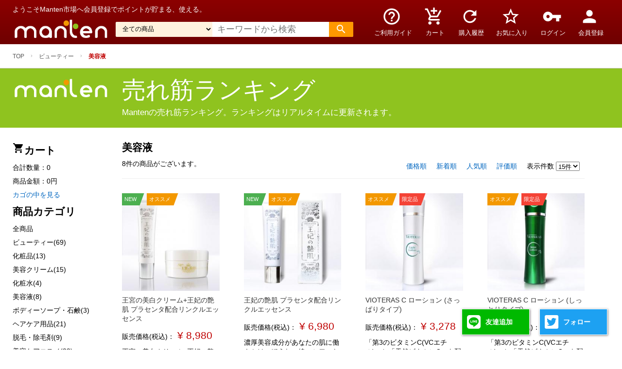

--- FILE ---
content_type: text/html; charset=UTF-8
request_url: https://manten-ec.com/products/list.php?category_id=10
body_size: 65705
content:
<!DOCTYPE HTML>
<html lang="ja">
<head>
	<!-- Global site tag (gtag.js) - Google Analytics -->
	<script async src="https://www.googletagmanager.com/gtag/js?id=UA-176121394-1"></script>
	<script>
	  window.dataLayer = window.dataLayer || [];
	  function gtag(){dataLayer.push(arguments);}
	  gtag('js', new Date());

	  gtag('config', 'UA-176121394-1');
	</script>
	<meta charset="UTF-8">
	<meta http-equiv="X-UA-Compatible" content="IE=edge">
	<meta name="viewport" content="width=device-width">
	<title>Manten市場 / 美容液</title>
	<link rel="shortcut icon" href="/user_data/packages/manten/img/common/favicon.ico">
	<link href="https://fonts.googleapis.com/icon?family=Material+Icons" rel="stylesheet">
	<link href="https://fonts.googleapis.com/css?family=Aclonica&display=swap" rel="stylesheet">
	<link rel="stylesheet" href="/user_data/packages/manten/css/reset.css">
	<link rel="stylesheet" href="/user_data/packages/manten/css/frame.css">
	<link rel="stylesheet" href="/user_data/packages/manten/css/product_page.css">
	<link rel="stylesheet" href="/user_data/packages/manten/css/category_page.css">
	<link rel="stylesheet" href="/user_data/packages/manten/css/form.css">
	<link rel="stylesheet" href="/user_data/packages/manten/css/info_page.css">
	<link rel="stylesheet" href="/user_data/packages/manten/js/swiper/swiper.min.css">
	<script type="text/javascript" src="/user_data/packages/manten/js/swiper/swiper.min.js"></script>
	<script src="//ajax.googleapis.com/ajax/libs/jquery/1.11.0/jquery.min.js"></script>
	<script type="text/javascript" src="/user_data/packages/manten/js/main.js"></script>
	<link rel="alternate" type="application/rss+xml" title="RSS" href="https://manten-ec.com/rss/">
	<script type="text/javascript" src="/js/eccube.js"></script>
	<script type="text/javascript" src="/js/eccube.legacy.js"></script>
	

<script type="text/javascript">//<![CDATA[
    eccube.productsClassCategories = {"119":{"__unselected":{"__unselected":{"name":"\u9078\u629e\u3057\u3066\u304f\u3060\u3055\u3044","product_class_id":"143","product_type":"1"}},"__unselected2":{"#":{"classcategory_id2":"","name":"\u9078\u629e\u3057\u3066\u304f\u3060\u3055\u3044"},"#0":{"classcategory_id2":"0","name":" (\u54c1\u5207\u308c\u4e2d)","stock_find":false,"price01":"10,960","price02":"8,980","point":"0","product_code":"OHI-OKYUSET","product_class_id":"143","product_type":"1"}}},"67":{"__unselected":{"__unselected":{"name":"\u9078\u629e\u3057\u3066\u304f\u3060\u3055\u3044","product_class_id":"86","product_type":"1"}},"__unselected2":{"#":{"classcategory_id2":"","name":"\u9078\u629e\u3057\u3066\u304f\u3060\u3055\u3044"},"#0":{"classcategory_id2":"0","name":" (\u54c1\u5207\u308c\u4e2d)","stock_find":false,"price01":"7,980","price02":"6,980","point":"0","product_code":"20200729-8","product_class_id":"86","product_type":"1"}}},"60":{"__unselected":{"__unselected":{"name":"\u9078\u629e\u3057\u3066\u304f\u3060\u3055\u3044","product_class_id":"79","product_type":"1"}},"__unselected2":{"#":{"classcategory_id2":"","name":"\u9078\u629e\u3057\u3066\u304f\u3060\u3055\u3044"},"#0":{"classcategory_id2":"0","name":" (\u54c1\u5207\u308c\u4e2d)","stock_find":false,"price01":"4,278","price02":"3,278","point":"0","product_code":"M20200729-2","product_class_id":"79","product_type":"1"}}},"59":{"__unselected":{"__unselected":{"name":"\u9078\u629e\u3057\u3066\u304f\u3060\u3055\u3044","product_class_id":"78","product_type":"1"}},"__unselected2":{"#":{"classcategory_id2":"","name":"\u9078\u629e\u3057\u3066\u304f\u3060\u3055\u3044"},"#0":{"classcategory_id2":"0","name":" (\u54c1\u5207\u308c\u4e2d)","stock_find":false,"price01":"4,278","price02":"3,278","point":"0","product_code":"M20200729-1","product_class_id":"78","product_type":"1"}}},"34":{"__unselected":{"__unselected":{"name":"\u9078\u629e\u3057\u3066\u304f\u3060\u3055\u3044","product_class_id":"49","product_type":"1"}},"__unselected2":{"#":{"classcategory_id2":"","name":"\u9078\u629e\u3057\u3066\u304f\u3060\u3055\u3044"},"#0":{"classcategory_id2":"0","name":" (\u54c1\u5207\u308c\u4e2d)","stock_find":false,"price01":"6,578","price02":"4,200","point":"126","product_code":"VU-DRK5-6W5B","product_class_id":"49","product_type":"1"}}},"19":{"__unselected":{"__unselected":{"name":"\u9078\u629e\u3057\u3066\u304f\u3060\u3055\u3044","product_class_id":"27","product_type":"1"}},"__unselected2":{"#":{"classcategory_id2":"","name":"\u9078\u629e\u3057\u3066\u304f\u3060\u3055\u3044"},"#0":{"classcategory_id2":"0","name":" (\u54c1\u5207\u308c\u4e2d)","stock_find":false,"price01":"9,800","price02":"3,980","point":"119","product_code":"ZJ-NAV8-BDGL","product_class_id":"27","product_type":"1"}}},"13":{"__unselected":{"__unselected":{"name":"\u9078\u629e\u3057\u3066\u304f\u3060\u3055\u3044","product_class_id":"21","product_type":"1"}},"__unselected2":{"#":{"classcategory_id2":"","name":"\u9078\u629e\u3057\u3066\u304f\u3060\u3055\u3044"},"#0":{"classcategory_id2":"0","name":" (\u54c1\u5207\u308c\u4e2d)","stock_find":false,"price01":"6,578","price02":"5,980","point":"0","product_code":"OI-QZ62-5VFD","product_class_id":"21","product_type":"1"}}},"12":{"__unselected":{"__unselected":{"name":"\u9078\u629e\u3057\u3066\u304f\u3060\u3055\u3044","product_class_id":"20","product_type":"1"}},"__unselected2":{"#":{"classcategory_id2":"","name":"\u9078\u629e\u3057\u3066\u304f\u3060\u3055\u3044"},"#0":{"classcategory_id2":"0","name":"","stock_find":true,"price01":"8,878","price02":"7,980","point":"0","product_code":"M20191113-1","product_class_id":"20","product_type":"1"}}}};function fnOnLoad() {fnSetClassCategories(document.product_form12);}
    $(function(){
        fnOnLoad(); 
    });
//]]></script>




<script>
$(function(){
    $('.f_topi_main_ul > li').on('mouseover',function(e){
        var target_class = $(this).find('a').attr('data-target');
        $(this).parent().find('.open').removeClass('open');
        $('.f_topi_suball_ulbox').hide();
        $(this).addClass('open');
        if(target_class != '' && $('.'+target_class).length > 0){
            $('.'+target_class).show();
        }else{
            topic_nav_init();
        }
    });
    function topic_nav_init(){
        $('.f_topi_main_ul .open').removeClass('open');
        $('.f_topi_main_ul .selected').addClass('open');
        var target_class = $('.f_topi_main_ul .selected').find('a').attr('data-target');
        if(target_class != '' && $('.'+target_class).length > 0){
            $('.f_topi_suball_ulbox').hide();
            $('.'+target_class).show();
        }
    }
    topic_nav_init();
    $('.f_ulbox_outline').hover(function(){
    },function(){
        topic_nav_init();
    });
})
</script>



</head>
<body>


	








<script src="https://ajaxzip3.github.io/ajaxzip3.js" charset="UTF-8"></script>




<!-- ヘッダー -->
<header class="site_header"><div class="site_header_in"><div class="site_header_inTop"><div class="site_header_top"><p>ようこそManten市場へ会員登録でポイントが貯まる、使える。</p></div><div class="site_header_params"><span class="smart_button"><span></span></span><h1 class="site_header_logo"><a href="https://manten-ec.com/"><img src="/user_data/packages/manten/img/site/manten_01.png" alt="Manten市場/商品一覧ページ"></a></h1><span class="smart_open_button"><button class="header_cart" data-url="https://manten-ec.com/cart"><i class="material-icons">shopping_cart</i><span class="header_cart_num">0</span></button><button class="header_cart customer_login_button" data-url="https://manten-ec.com/mypage/login.php"><i class="material-icons">person</i></button></span></div><div class="site_header_search"><form action="/products/list.php" method="GET"><input type="hidden" name="transactionid" value="ea2bb274d2e28cb262b1b0b472ef94389976a1cb" /><input type="hidden" name="mode" value="search" /><select name="category_id" class="site_header_search_select"><option label="全ての商品" value="">全ての商品</option><option label="&nbsp;&nbsp;ビューティー" value="2">&nbsp;&nbsp;ビューティー</option>
<option label="&nbsp;&nbsp;&nbsp;&nbsp;化粧品" value="22">&nbsp;&nbsp;&nbsp;&nbsp;化粧品</option>
<option label="&nbsp;&nbsp;&nbsp;&nbsp;&nbsp;&nbsp;口紅" value="24">&nbsp;&nbsp;&nbsp;&nbsp;&nbsp;&nbsp;口紅</option>
<option label="&nbsp;&nbsp;&nbsp;&nbsp;&nbsp;&nbsp;セット" value="23">&nbsp;&nbsp;&nbsp;&nbsp;&nbsp;&nbsp;セット</option>
<option label="&nbsp;&nbsp;&nbsp;&nbsp;美容クリーム" value="11">&nbsp;&nbsp;&nbsp;&nbsp;美容クリーム</option>
<option label="&nbsp;&nbsp;&nbsp;&nbsp;&nbsp;&nbsp;ボディーミルク" value="20">&nbsp;&nbsp;&nbsp;&nbsp;&nbsp;&nbsp;ボディーミルク</option>
<option label="&nbsp;&nbsp;&nbsp;&nbsp;化粧水" value="9">&nbsp;&nbsp;&nbsp;&nbsp;化粧水</option>
<option label="&nbsp;&nbsp;&nbsp;&nbsp;美容液" value="10">&nbsp;&nbsp;&nbsp;&nbsp;美容液</option>
<option label="&nbsp;&nbsp;&nbsp;&nbsp;ボディーソープ・石鹸" value="21">&nbsp;&nbsp;&nbsp;&nbsp;ボディーソープ・石鹸</option>
<option label="&nbsp;&nbsp;&nbsp;&nbsp;&nbsp;&nbsp;枠練り石鹸" value="27">&nbsp;&nbsp;&nbsp;&nbsp;&nbsp;&nbsp;枠練り石鹸</option>
<option label="&nbsp;&nbsp;&nbsp;&nbsp;ヘアケア用品" value="15">&nbsp;&nbsp;&nbsp;&nbsp;ヘアケア用品</option>
<option label="&nbsp;&nbsp;&nbsp;&nbsp;&nbsp;&nbsp;育毛剤" value="19">&nbsp;&nbsp;&nbsp;&nbsp;&nbsp;&nbsp;育毛剤</option>
<option label="&nbsp;&nbsp;&nbsp;&nbsp;脱毛・除毛剤" value="18">&nbsp;&nbsp;&nbsp;&nbsp;脱毛・除毛剤</option>
<option label="&nbsp;&nbsp;&nbsp;&nbsp;美容ケアコスメ" value="12">&nbsp;&nbsp;&nbsp;&nbsp;美容ケアコスメ</option>
<option label="&nbsp;&nbsp;ドラッグストア" value="1">&nbsp;&nbsp;ドラッグストア</option>
<option label="&nbsp;&nbsp;&nbsp;&nbsp;衛生用品" value="16">&nbsp;&nbsp;&nbsp;&nbsp;衛生用品</option>
<option label="&nbsp;&nbsp;&nbsp;&nbsp;&nbsp;&nbsp;消毒液" value="17">&nbsp;&nbsp;&nbsp;&nbsp;&nbsp;&nbsp;消毒液</option>
<option label="&nbsp;&nbsp;&nbsp;&nbsp;サプリメント" value="3">&nbsp;&nbsp;&nbsp;&nbsp;サプリメント</option>
<option label="&nbsp;&nbsp;&nbsp;&nbsp;&nbsp;&nbsp;コラーゲン" value="26">&nbsp;&nbsp;&nbsp;&nbsp;&nbsp;&nbsp;コラーゲン</option>
<option label="&nbsp;&nbsp;&nbsp;&nbsp;ダイエット・美容" value="8">&nbsp;&nbsp;&nbsp;&nbsp;ダイエット・美容</option>
<option label="&nbsp;&nbsp;&nbsp;&nbsp;健康食品" value="4">&nbsp;&nbsp;&nbsp;&nbsp;健康食品</option>
<option label="&nbsp;&nbsp;ファッション" value="6">&nbsp;&nbsp;ファッション</option>
<option label="&nbsp;&nbsp;&nbsp;&nbsp;補正下着・着圧インナー" value="14">&nbsp;&nbsp;&nbsp;&nbsp;補正下着・着圧インナー</option>
<option label="&nbsp;&nbsp;&nbsp;&nbsp;&nbsp;&nbsp;ナイトブラ" value="25">&nbsp;&nbsp;&nbsp;&nbsp;&nbsp;&nbsp;ナイトブラ</option>
<option label="&nbsp;&nbsp;食品・飲料" value="7">&nbsp;&nbsp;食品・飲料</option>
</select></select><input type="text" name="name" value="" placeholder="キーワードから検索"><button class="site_header_search_submit"><i class="material-icons">search</i></button></form></div></div><div class="site_header_navs"><button><a href="https://manten-ec.com/user_data/info/"><i class="material-icons">help_outline</i><span>ご利用ガイド</span></a></button><button><a href="https://manten-ec.com/cart"><i class="material-icons">add_shopping_cart</i><span>カート</span></a></button><button><a href="https://manten-ec.com/mypage/"><i class="material-icons">refresh</i><span>購入履歴</span></a></button><button><a href="https://manten-ec.com/mypage/favorite.php"><i class="material-icons">star_border</i><span>お気に入り</span></a></button><button><a href="https://manten-ec.com/mypage/login.php" class="customer_login_button"><i class="material-icons">vpn_key</i><span>ログイン</span></a></button><button><a href="https://manten-ec.com/entry/kiyaku.php"><i class="material-icons">person</i><span>会員登録</span></a></button></div></div></header><style type="text/css">.site_header_search_select{border: 0px;background-color: #fff2de;padding: 0px 10px;border-radius: 3px 0px 0px 3px;}.site_header_message i{margin-right:10px;color: #8fc31f;}.site_header_message{background-color:#FFF;padding:10px 2vw;border:1px solid #b12621;color:#b12621;font-weight:bold;text-align:left;display:flex;align-items:center;}.site_header_message p{display:flex;align-items:center;}.smart_open_button button{outline:none;}</style><script>$(function(){$('.smart_open_button button').on('click',function(e){if(!$(this).hasClass('customer_login_button')) location.href = $(this).attr('data-url');})});</script><!-- ヘッダー -->

<nav class="bread_crumb bread_crumbCategory">
    <ul>
        <li><a href="https://manten-ec.com/">TOP</a></li>
                                                <li><a href="./list.php?category_id=2">ビューティー</a></li>
                                                            <li><strong>美容液</strong></li>
                                </ul>
</nav>

<!-- ヘッダー下レイアウト -->
 						<div class="login_customer_outer"><div class="login_customer"><button class="login_customer_logout"><i class="material-icons">close</i></button><form id="login_customer_form" name="login_form" method="post" action="https://manten-ec.com/frontparts/login_check.php"><input type="hidden" name="mode" value="login" /><input type="hidden" name="transactionid" id="login_customer_form_transactionid" value="ea2bb274d2e28cb262b1b0b472ef94389976a1cb" /><input type="hidden" name="url" value="/products/list.php?category_id=10" /><div class="login_customer_header"><p class="login_customer_header_mark"><i class="material-icons">person_outline</i></p><p class="login_customer_header_title">会員ログインフォーム</p><div class="login_error"></div></div><div class="login_customer_contents"><div class="login_customer_form_line login_customer_mail"><i class="material-icons">person</i><p><input type="text" name="login_email" class="box140" value="" placeholder="メールアドレス" style="ime-mode: disabled;"></p></div><div class="login_customer_form_line login_customer_pass"><i class="material-icons">lock</i><p><input type="password" name="login_pass" class="box140"  placeholder="パスワード"　/></p></div><div class="login_customer_form_lineSubmit"><input type="submit" value="ログイン"></div><div class="login_customer_form_line_footer"><label for="login_memory"><input type="checkbox" name="login_memory" id="login_memory" value="1" ><span>記憶する</span></label><a href="https://manten-ec.com/forgot/" onclick="eccube.openWindow('https://manten-ec.com/forgot/','forget','600','400',{scrollbars:'no',resizable:'no'}); return false;" target="_blank">パスワードを忘れた方はこちら</a></div></div></form></div></div><style type="text/css">.login_customer_outer.active{display:flex;}.login_customer_outer{position:fixed;display:flex;align-items:center;left:0px;width:100vw;height:100vh;justify-content:center;z-index: 90;display:none;top:0px;}.login_customer_outer:after{position:absolute;top:0px;left:0px;width:100vw;height:100vh;background-color:rgba(0,0,0,0.3);z-index:3;content:' ';display:block;}.login_customer{position:relative;background-color:rgba(255, 255, 255, 0.8);text-align:left;max-width:500px;min-width:300px;z-index:4;padding:50px;border-radius:30px;}.login_customer input{outline:none;border:0px;background-color:transparent;padding:10px;font-size:100%;}.login_customer_form_line{background-color:#FFF;border-radius:5px;display:flex;font-size:120%;margin-bottom:20px;}.login_customer_form_line i{flex:0 1 30px;max-width:30px;min-width:30px;padding:5px;font-size:150%;padding-top:10px;padding-left:10px;color:#555;}.login_customer_form_line p{flex:1;}.login_customer_contents{}.login_customer_header{}.login_customer_header_mark{}p.login_customer_header_title{font-weight:bold;text-align:center;margin-bottom:20px;margin-top:20px;font-size:150%;color:#555;width:100%;}.login_customer_header_mark i{font-weight:normal;color:#fff;background-color:brown;font-size:300%;border-radius:100%;margin:0px auto;position:absolute;top:-40px;left:0px;right:0px;width:80px;height:80px;display:flex;align-items:center;justify-content:center;}.login_customer_form_lineSubmit input[type=submit]{width:100%;padding:10px;text-align:center;color:#fff;background-color:brown;border:0px;border-radius:10px;font-size:150%;}.login_customer_form_lineSubmit{margin-bottom:30px;}.login_customer_form_line_footer{display:flex;justify-content:space-between;}#login_memory{margin-right:10px;}.login_error{font-size:100%;font-weight:normal;margin-bottom:20px;}.login_customer_logout{position:absolute;border:0px;padding:0px;margin:0px;outline:none;background-color:transparent;color:#fff;font-weight:bold;top:20px;right:20px;transition:all ease 0.3s;}.login_customer_logout i{font-size: 200%;color: #a52a2a;}.login_customer_logout:hover i{transform:scale(1.2);transition:all ease 0.3s;}.login_customer_form_lineSubmit input[type=submit]:hover{opacity:0.8;cursor:pointer;}@media screen and (max-width:600px){.login_customer{min-width:auto;}}</style>







								<section class="ranking_pushHeader">
		<div class="ranking_pushHeader_image">
			<img src="/user_data/packages/manten/img/site/manten_01.png">
		</div>
		<div>
			<h2>売れ筋ランキング</h2>
			<p>Mantenの売れ筋ランキング。ランキングはリアルタイムに更新されます。</p>
		</div>
	</section>			<!-- ヘッダー下レイアウト -->




<article class="site_contents site_contentsCategory">
	<div class="wrap">
	<section class="category_section">
	
	<div class="category_nav">
	<div class="category_nav_in">
<!-- サイドレイアウト トップ・商品個別以外　※消すかも-->
						
<div class="block_outer"><div id="cart_area"><h2 class="cart"><i class="material-icons">shopping_cart</i>カート</h2><div class="block_body"><div class="information"><p class="item">合計数量：<span class="attention">0</span></p><p class="total">商品金額：<span class="price">0円</span></p></div><div class="btn"><a href="http://manten-ec.com/cart/">カゴの中を見る</a></div></div></div></div>
								
<script type="text/javascript">//<![CDATA[
    $(function(){
        $('#category_area li.level1:last').css('border-bottom', 'none');
    });
//]]></script>

<div class="block_outer"><div id="category_area"><div class="block_body"><h2>商品カテゴリ</h2><ul><li><p><a href="/products/list.php">全商品</a></p>
<ul  style=""><li class="level1"><p><a href="/products/list.php?category_id=2">ビューティー(69)</a></p>
<ul  style=""><li class="level2"><p><a href="/products/list.php?category_id=22">化粧品(13)</a></p>
<ul  style="display: none;"><li class="level3"><p><a href="/products/list.php?category_id=24">口紅(5)</a></p></li><li class="level3"><p><a href="/products/list.php?category_id=23">セット(1)</a></p></li></ul></li><li class="level2"><p><a href="/products/list.php?category_id=11">美容クリーム(15)</a></p>
<ul  style="display: none;"><li class="level3"><p><a href="/products/list.php?category_id=20">ボディーミルク(1)</a></p></li></ul></li><li class="level2"><p><a href="/products/list.php?category_id=9">化粧水(4)</a></p></li><li class="level2 onmark"><p><a href="/products/list.php?category_id=10" class="onlink">美容液(8)</a></p></li><li class="level2"><p><a href="/products/list.php?category_id=21">ボディーソープ・石鹸(3)</a></p>
<ul  style="display: none;"><li class="level3"><p><a href="/products/list.php?category_id=27">枠練り石鹸(3)</a></p></li></ul></li><li class="level2"><p><a href="/products/list.php?category_id=15">ヘアケア用品(21)</a></p>
<ul  style="display: none;"><li class="level3"><p><a href="/products/list.php?category_id=19">育毛剤(1)</a></p></li></ul></li><li class="level2"><p><a href="/products/list.php?category_id=18">脱毛・除毛剤(9)</a></p></li><li class="level2"><p><a href="/products/list.php?category_id=12">美容ケアコスメ(22)</a></p></li></ul></li><li class="level1"><p><a href="/products/list.php?category_id=1">ドラッグストア(57)</a></p>
<ul  style="display: none;"><li class="level2"><p><a href="/products/list.php?category_id=16">衛生用品(1)</a></p>
<ul  style="display: none;"><li class="level3"><p><a href="/products/list.php?category_id=17">消毒液(1)</a></p></li></ul></li><li class="level2"><p><a href="/products/list.php?category_id=3">サプリメント(40)</a></p>
<ul  style="display: none;"><li class="level3"><p><a href="/products/list.php?category_id=26">コラーゲン(1)</a></p></li></ul></li><li class="level2"><p><a href="/products/list.php?category_id=8">ダイエット・美容(1)</a></p></li><li class="level2"><p><a href="/products/list.php?category_id=4">健康食品(52)</a></p></li></ul></li><li class="level1"><p><a href="/products/list.php?category_id=6">ファッション(4)</a></p>
<ul  style="display: none;"><li class="level2"><p><a href="/products/list.php?category_id=14">補正下着・着圧インナー(4)</a></p>
<ul  style="display: none;"><li class="level3"><p><a href="/products/list.php?category_id=25">ナイトブラ(2)</a></p></li></ul></li></ul></li><li class="level1"><p><a href="/products/list.php?category_id=7">食品・飲料(25)</a></p></li></ul></li></ul></div></div></div>
								
<div class="block_outer"><div id="guide_area" class="block_body"><ul class="button_like"><li><a href="/abouts/" class="">当サイトについて</a></li><li><a href="https://manten-ec.com/contact/" class="">お問い合わせ</a></li><li><a href="/order/" class="">特定商取引法に基づく表記</a></li><li><a href="/guide/privacy.php" class="">プライバシーポリシー</a></li></ul></div></div>			
	</div>
	</div>
	
	
	
	
	
	
	
	
	
	
	
	<section class="category_products">

	
	
	
                                                            
                    <!-- ▼メイン -->
                    


<script type="text/javascript">//<![CDATA[
    function fnSetClassCategories(form, classcat_id2_selected) {
        var $form = $(form);
        var product_id = $form.find('input[name=product_id]').val();
        var $sele1 = $form.find('select[name=classcategory_id1]');
        var $sele2 = $form.find('select[name=classcategory_id2]');
        eccube.setClassCategories($form, product_id, $sele1, $sele2, classcat_id2_selected);
    }
    // 並び順を変更
    function fnChangeOrderby(orderby) {
        eccube.setValue('orderby', orderby);
        eccube.setValue('pageno', 1);
        eccube.submitForm();
    }
    // 表示件数を変更
    function fnChangeDispNumber(dispNumber) {
        eccube.setValue('disp_number', dispNumber);
        eccube.setValue('pageno', 1);
        eccube.submitForm();
    }
    // カゴに入れる
    function fnInCart(productForm) {
        var searchForm = $("#form1");
        var cartForm = $(productForm);
        // 検索条件を引き継ぐ
        var hiddenValues = ['mode','category_id','maker_id','name','orderby','disp_number','pageno','rnd'];
        $.each(hiddenValues, function(){
            // 商品別のフォームに検索条件の値があれば上書き
            if (cartForm.has('input[name='+this+']').length != 0) {
                cartForm.find('input[name='+this+']').val(searchForm.find('input[name='+this+']').val());
            }
            // なければ追加
            else {
                cartForm.append($('<input type="hidden" />').attr("name", this).val(searchForm.find('input[name='+this+']').val()));
            }
        });
        // 商品別のフォームを送信
        cartForm.submit();
    }
//]]></script>
        
        
        
        
			<section class="category_products">
				<header class="category_products_header">
					<h2>美容液</h2>
					
				
				
				
    <!--▼検索条件-->
        <!--▲検索条件-->	
    <form name="form1" id="form1" method="get" action="?">
        <input type="hidden" name="transactionid" value="ea2bb274d2e28cb262b1b0b472ef94389976a1cb" />
        <input type="hidden" name="mode" value="" />
                <input type="hidden" name="category_id" value="10" />
        <input type="hidden" name="maker_id" value="0" />
        <input type="hidden" name="name" value="" />
                        <input type="hidden" name="orderby" value="" />
        <input type="hidden" name="disp_number" value="15" />
        <input type="hidden" name="pageno" value="" />
                <input type="hidden" name="rnd" value="wra" />
    </form>

    <!--▼ページナビ(本文)-->
        <!--▲ページナビ(本文)-->
    
        
            <!--▼件数-->
            <div class="category_products_header_forms">
                <p><span class="attention">8件</span>の商品がございます。</p>
                
                <!--▼ページナビ(上部)-->
                <form name="page_navi_top" id="page_navi_top" action="?">
                    <input type="hidden" name="transactionid" value="ea2bb274d2e28cb262b1b0b472ef94389976a1cb" />
                            <div class="pagenumber_area clearfix">
            <div class="change">
                <ul>
                <li>
                                       <a href="javascript:fnChangeOrderby('price');">価格順</a>
                                    </li>
                <li>
                                        <a href="javascript:fnChangeOrderby('date');">新着順</a>
                                </li>
                <li>
                                        <a href="javascript:fnChangeOrderby('pop');">人気順</a>
                                </li>
                <li>
                                        <a href="javascript:fnChangeOrderby('review');">評価順</a>
                                </li>
                <li>
                <div>
                表示件数
                <select name="disp_number" onchange="javascript:fnChangeDispNumber(this.value);">
                                                                        <option value="15" selected="selected" >15件</option>
                                                                                                <option value="30" >30件</option>
                                                                                                <option value="50" >50件</option>
                                                            </select>
                </li>
                </ul>
            </div>
            <div class="smart_select">
                <select name="order">
                    <option value="price">価格順</option>
                    <option value="date">新着順</option>
                    <option value="pop">人気順</option>
                    <option value="review">評価順</option>
                </select>
            </div>
        </div>
                    </form>
                <!--▲ページナビ(上部)-->
            </div>
            <!--▲件数-->

        
    
    
    

				</header>
				<div class="category_list">
                					<div class="category_section_item">
                            <div class="category_section_item_in">
                                 <!--▼商品ステータス-->
                                                                            <ul class="status_icon clearfix">
                                                                                            <li>
                                                    <span class="status status1">NEW</span>
                                                </li>
                                                                                            <li>
                                                    <span class="status status4">オススメ</span>
                                                </li>
                                                                                    </ul>
                                                                     <!--▲商品ステータス-->
                                <a href="/products/detail.php?product_id=119" class="category_section_item_thumb"><img src="/upload/save_image/09231138_5f6ab51322ef1.jpg" alt="王宮の美白クリーム+王妃の艶肌 プラセンタ配合リンクルエッセンス"></a>
                                <div class="category_section_item_params">
                                   
                                     <!--▼商品ステータス-->
                                                                                    <ul class="status_icon status_iconSmart">
                                                                                                    <li>
                                                        <span class="status status1">NEW</span>
                                                    </li>
                                                                                                    <li>
                                                        <span class="status status4">オススメ</span>
                                                    </li>
                                                                                            </ul>
                                                                             <!--▲商品ステータス-->
                                    <p class="category_section_item_title"><a href="/products/detail.php?product_id=119">王宮の美白クリーム+王妃の艶肌 プラセンタ配合リンクルエッセンス</a></p>
                                    
                                    <p class="category_section_item_price"><span class="category_section_item_price_label">販売価格(税込)：</span><span class="category_section_item_price_num">
                                    <span>&yen;</span>                                        8,980
                                        
                                    </span></p>
                                    
                                    <p class="category_section_item_comment">王宮の美白クリーム+王妃の艶肌 プラセンタ配合リンクルエッセンス人気商品2品のお得なセット販売です。</p>
                                                        </div>
                            </div>
					</div>
                					<div class="category_section_item">
                            <div class="category_section_item_in">
                                 <!--▼商品ステータス-->
                                                                            <ul class="status_icon clearfix">
                                                                                            <li>
                                                    <span class="status status1">NEW</span>
                                                </li>
                                                                                            <li>
                                                    <span class="status status4">オススメ</span>
                                                </li>
                                                                                    </ul>
                                                                     <!--▲商品ステータス-->
                                <a href="/products/detail.php?product_id=67" class="category_section_item_thumb"><img src="/upload/save_image/07311650_5f23cd2d81e39.jpg" alt="王妃の艶肌 プラセンタ配合リンクルエッセンス"></a>
                                <div class="category_section_item_params">
                                   
                                     <!--▼商品ステータス-->
                                                                                    <ul class="status_icon status_iconSmart">
                                                                                                    <li>
                                                        <span class="status status1">NEW</span>
                                                    </li>
                                                                                                    <li>
                                                        <span class="status status4">オススメ</span>
                                                    </li>
                                                                                            </ul>
                                                                             <!--▲商品ステータス-->
                                    <p class="category_section_item_title"><a href="/products/detail.php?product_id=67">王妃の艶肌 プラセンタ配合リンクルエッセンス</a></p>
                                    
                                    <p class="category_section_item_price"><span class="category_section_item_price_label">販売価格(税込)：</span><span class="category_section_item_price_num">
                                    <span>&yen;</span>                                        6,980
                                        
                                    </span></p>
                                    
                                    <p class="category_section_item_comment">濃厚美容成分があなたの肌に働きかけ、ほうれい線・シワ・たるみ・黒ずみの無い美肌へ</p>
                                                        </div>
                            </div>
					</div>
                					<div class="category_section_item">
                            <div class="category_section_item_in">
                                 <!--▼商品ステータス-->
                                                                            <ul class="status_icon clearfix">
                                                                                            <li>
                                                    <span class="status status4">オススメ</span>
                                                </li>
                                                                                            <li>
                                                    <span class="status status5">限定品</span>
                                                </li>
                                                                                    </ul>
                                                                     <!--▲商品ステータス-->
                                <a href="/products/detail.php?product_id=60" class="category_section_item_thumb"><img src="/upload/save_image/07311508_5f23b554236f4.jpg" alt="VIOTERAS C ローション (さっぱりタイプ)"></a>
                                <div class="category_section_item_params">
                                   
                                     <!--▼商品ステータス-->
                                                                                    <ul class="status_icon status_iconSmart">
                                                                                                    <li>
                                                        <span class="status status4">オススメ</span>
                                                    </li>
                                                                                                    <li>
                                                        <span class="status status5">限定品</span>
                                                    </li>
                                                                                            </ul>
                                                                             <!--▲商品ステータス-->
                                    <p class="category_section_item_title"><a href="/products/detail.php?product_id=60">VIOTERAS C ローション (さっぱりタイプ)</a></p>
                                    
                                    <p class="category_section_item_price"><span class="category_section_item_price_label">販売価格(税込)：</span><span class="category_section_item_price_num">
                                    <span>&yen;</span>                                        3,278
                                        
                                    </span></p>
                                    
                                    <p class="category_section_item_comment">「第3のビタミンC(VCエチル)」と「天然ビタミンC」を配合。年齢と共に増える肌悩みに全方向からアプローチ。角層深くまで浸透し、うるおいとハリのあるなめらかな肌に整えます</p>
                                                        </div>
                            </div>
					</div>
                					<div class="category_section_item">
                            <div class="category_section_item_in">
                                 <!--▼商品ステータス-->
                                                                            <ul class="status_icon clearfix">
                                                                                            <li>
                                                    <span class="status status4">オススメ</span>
                                                </li>
                                                                                            <li>
                                                    <span class="status status5">限定品</span>
                                                </li>
                                                                                    </ul>
                                                                     <!--▲商品ステータス-->
                                <a href="/products/detail.php?product_id=59" class="category_section_item_thumb"><img src="/upload/save_image/07311448_5f23b0cab68c3.jpg" alt="VIOTERAS C ローション (しっとりタイプ)"></a>
                                <div class="category_section_item_params">
                                   
                                     <!--▼商品ステータス-->
                                                                                    <ul class="status_icon status_iconSmart">
                                                                                                    <li>
                                                        <span class="status status4">オススメ</span>
                                                    </li>
                                                                                                    <li>
                                                        <span class="status status5">限定品</span>
                                                    </li>
                                                                                            </ul>
                                                                             <!--▲商品ステータス-->
                                    <p class="category_section_item_title"><a href="/products/detail.php?product_id=59">VIOTERAS C ローション (しっとりタイプ)</a></p>
                                    
                                    <p class="category_section_item_price"><span class="category_section_item_price_label">販売価格(税込)：</span><span class="category_section_item_price_num">
                                    <span>&yen;</span>                                        3,278
                                        
                                    </span></p>
                                    
                                    <p class="category_section_item_comment">「第3のビタミンC(VCエチル)」と「天然ビタミンC」を配合。年齢と共に増える肌悩みに全方向からアプローチ。角層深くまで浸透し、うるおいとハリのあるなめらかな肌に整えます</p>
                                                        </div>
                            </div>
					</div>
                					<div class="category_section_item">
                            <div class="category_section_item_in">
                                 <!--▼商品ステータス-->
                                                                            <ul class="status_icon clearfix">
                                                                                            <li>
                                                    <span class="status status3">ポイント２倍</span>
                                                </li>
                                                                                            <li>
                                                    <span class="status status4">オススメ</span>
                                                </li>
                                                                                    </ul>
                                                                     <!--▲商品ステータス-->
                                <a href="/products/detail.php?product_id=34" class="category_section_item_thumb"><img src="/upload/save_image/04281416_5ea7bc3c8ded8.jpg" alt="VIVIANA TOKYO(ヴィヴィアナ東京)"></a>
                                <div class="category_section_item_params">
                                   
                                     <!--▼商品ステータス-->
                                                                                    <ul class="status_icon status_iconSmart">
                                                                                                    <li>
                                                        <span class="status status3">ポイント２倍</span>
                                                    </li>
                                                                                                    <li>
                                                        <span class="status status4">オススメ</span>
                                                    </li>
                                                                                            </ul>
                                                                             <!--▲商品ステータス-->
                                    <p class="category_section_item_title"><a href="/products/detail.php?product_id=34">VIVIANA TOKYO(ヴィヴィアナ東京)</a></p>
                                    
                                    <p class="category_section_item_price"><span class="category_section_item_price_label">販売価格(税込)：</span><span class="category_section_item_price_num">
                                    <span>&yen;</span>                                        4,200
                                        
                                    </span></p>
                                    
                                    <p class="category_section_item_comment">小じわやリフトアップ。デコルテや二の腕、太もものセルライト除去や肉割れ解消まで!全身に安心してご利用できるヒアルロン酸配合高級美容マッサージジェル。</p>
                        						<p class="product_contents_reviews"><span class="review_view"><span class="review_stars"><span class="full material-icons">star</span><span class="full material-icons">star</span><span class="full material-icons">star</span><span class="full material-icons">star</span><span class="half material-icons">star_half</span></span><span class="review_counts"><a href="https://manten-ec.com/review/item.php?product_id=34">32個の評価</a></span></span></p>
						                                </div>
                            </div>
					</div>
                					<div class="category_section_item">
                            <div class="category_section_item_in">
                                 <!--▼商品ステータス-->
                                                                            <ul class="status_icon clearfix">
                                                                                            <li>
                                                    <span class="status status3">ポイント２倍</span>
                                                </li>
                                                                                            <li>
                                                    <span class="status status4">オススメ</span>
                                                </li>
                                                                                            <li>
                                                    <span class="status status5">限定品</span>
                                                </li>
                                                                                    </ul>
                                                                     <!--▲商品ステータス-->
                                <a href="/products/detail.php?product_id=19" class="category_section_item_thumb"><img src="/upload/save_image/04161536_5e97fcff587e5.jpg" alt="スノーFFF (スノー・エフエフエフ)"></a>
                                <div class="category_section_item_params">
                                   
                                     <!--▼商品ステータス-->
                                                                                    <ul class="status_icon status_iconSmart">
                                                                                                    <li>
                                                        <span class="status status3">ポイント２倍</span>
                                                    </li>
                                                                                                    <li>
                                                        <span class="status status4">オススメ</span>
                                                    </li>
                                                                                                    <li>
                                                        <span class="status status5">限定品</span>
                                                    </li>
                                                                                            </ul>
                                                                             <!--▲商品ステータス-->
                                    <p class="category_section_item_title"><a href="/products/detail.php?product_id=19">スノーFFF (スノー・エフエフエフ)</a></p>
                                    
                                    <p class="category_section_item_price"><span class="category_section_item_price_label">販売価格(税込)：</span><span class="category_section_item_price_num">
                                    <span>&yen;</span>                                        3,980
                                        
                                    </span></p>
                                    
                                    <p class="category_section_item_comment">ハイドロキノン不要の特殊製法シミ対策化粧品。プラセンタ・ヒアルロン酸配合シミ・黒ずみ対策美白クリーム</p>
                        						<p class="product_contents_reviews"><span class="review_view"><span class="review_stars"><span class="full material-icons">star</span><span class="full material-icons">star</span><span class="full material-icons">star</span><span class="full material-icons">star</span><span class="full material-icons">star</span></span><span class="review_counts"><a href="https://manten-ec.com/review/item.php?product_id=19">9個の評価</a></span></span></p>
						                                </div>
                            </div>
					</div>
                					<div class="category_section_item">
                            <div class="category_section_item_in">
                                 <!--▼商品ステータス-->
                                                                            <ul class="status_icon clearfix">
                                                                                            <li>
                                                    <span class="status status2">残りわずか</span>
                                                </li>
                                                                                            <li>
                                                    <span class="status status5">限定品</span>
                                                </li>
                                                                                    </ul>
                                                                     <!--▲商品ステータス-->
                                <a href="/products/detail.php?product_id=13" class="category_section_item_thumb"><img src="/upload/save_image/04141219_5e952bc97f83c.jpg" alt="VIOTERAS SKIN ナイトケアクリーム"></a>
                                <div class="category_section_item_params">
                                   
                                     <!--▼商品ステータス-->
                                                                                    <ul class="status_icon status_iconSmart">
                                                                                                    <li>
                                                        <span class="status status2">残りわずか</span>
                                                    </li>
                                                                                                    <li>
                                                        <span class="status status5">限定品</span>
                                                    </li>
                                                                                            </ul>
                                                                             <!--▲商品ステータス-->
                                    <p class="category_section_item_title"><a href="/products/detail.php?product_id=13">VIOTERAS SKIN ナイトケアクリーム</a></p>
                                    
                                    <p class="category_section_item_price"><span class="category_section_item_price_label">販売価格(税込)：</span><span class="category_section_item_price_num">
                                    <span>&yen;</span>                                        5,980
                                        
                                    </span></p>
                                    
                                    <p class="category_section_item_comment">部分的なシミや黒ずみが気になる貴女へ。ブドウ果実細胞エキス配合の特殊製法美容液を部分ケア♪VIOTERAS エイジングケア</p>
                        						<p class="product_contents_reviews"><span class="review_view"><span class="review_stars"><span class="full material-icons">star</span><span class="full material-icons">star</span><span class="full material-icons">star</span><span class="full material-icons">star</span><span class="full material-icons">star</span></span><span class="review_counts"><a href="https://manten-ec.com/review/item.php?product_id=13">2個の評価</a></span></span></p>
						                                </div>
                            </div>
					</div>
                					<div class="category_section_item">
                            <div class="category_section_item_in">
                                 <!--▼商品ステータス-->
                                                                            <ul class="status_icon clearfix">
                                                                                            <li>
                                                    <span class="status status4">オススメ</span>
                                                </li>
                                                                                            <li>
                                                    <span class="status status5">限定品</span>
                                                </li>
                                                                                    </ul>
                                                                     <!--▲商品ステータス-->
                                <a href="/products/detail.php?product_id=12" class="category_section_item_thumb"><img src="/upload/save_image/04161533_5e97fc3936d0b.png" alt="VIOTERAS Cセラム(ビオテラス)"></a>
                                <div class="category_section_item_params">
                                   
                                     <!--▼商品ステータス-->
                                                                                    <ul class="status_icon status_iconSmart">
                                                                                                    <li>
                                                        <span class="status status4">オススメ</span>
                                                    </li>
                                                                                                    <li>
                                                        <span class="status status5">限定品</span>
                                                    </li>
                                                                                            </ul>
                                                                             <!--▲商品ステータス-->
                                    <p class="category_section_item_title"><a href="/products/detail.php?product_id=12">VIOTERAS Cセラム(ビオテラス)</a></p>
                                    
                                    <p class="category_section_item_price"><span class="category_section_item_price_label">販売価格(税込)：</span><span class="category_section_item_price_num">
                                    <span>&yen;</span>                                        7,980
                                        
                                    </span></p>
                                    
                                    <p class="category_section_item_comment">ビタミンC誘導体配合。SNSで話題沸騰中の高級美容液VIOTERASシリーズのセラムC。</p>
                        						<p class="product_contents_reviews"><span class="review_view"><span class="review_stars"><span class="full material-icons">star</span><span class="full material-icons">star</span><span class="full material-icons">star</span><span class="full material-icons">star</span><span class="half material-icons">star_half</span></span><span class="review_counts"><a href="https://manten-ec.com/review/item.php?product_id=12">11個の評価</a></span></span></p>
						                                </div>
                            </div>
					</div>
					
				</div>
				

            
            <div class="navi"></div>
            
            



    
    
			</section>
			
			
			

<script>
$(function(){
    $('.smart_select select').on('change',function(e){
        fnChangeOrderby($(this).val());
    })
})
</script>
        		
        						
			
                    <!-- ▲メイン -->

                                                            
	

		
	
		

	

	

	
                                                				
				
				
				
				
	</section>
	
	
	
				
				
	</section>
	</div>
</article>
	


	

	<nav class="smart_nav">
		<button class="smart_buttonClose"><i class="material-icons">clear</i></button>
		<div class="smart_nav_in">
			<div class="smart_nav_in_main">
			<p class="welcom_message"><i class="material-icons">person</i>こんにちは</p>
			<ul>
				<li><a href="https://manten-ec.com/">トップ</a></li>
				<li><a href="https://manten-ec.com/mypage/">注文履歴</a></li>
				<li><a href="https://manten-ec.com/mypage/favorite.php">ほしい物リスト</a></li>
				<li><a href="https://manten-ec.com/" class="category_open"><span>カテゴリ</span><i class="material-icons">keyboard_arrow_right</i></a></li>
			</ul>
			<div class="smart_nav_in_main_etc">
				<h3>MANTEN会員様へ</h3>
				<ul>
					<li><a href="https://manten-ec.com/mypage/">マイページ</a></li>
					<li><a href="https://manten-ec.com/">メルマガ登録</a></li>
					<li><a href="https://manten-ec.com/mypage/">購入履歴</a></li>
				</ul>
            </div>
			<div class="smart_nav_in_main_etc">
				<h3>サポート</h3>
				<ul>
					<li><a href="https://manten-ec.com/user_data/info/mail.php">メールが届かない方へ</a></li>
					<li><a href="https://manten-ec.com/user_data/info/deliv.php">お支払い方法</a></li>
					<li><a href="https://manten-ec.com/user_data/info/deliv.php#haisou">配送について</a></li>
					<li><a href="https://manten-ec.com/user_data/info/payments.php">注文の変更・キャンセル</a></li>
					<li><a href="https://manten-ec.com/user_data/info/help.php">ヘルプ＆ガイド</a></li>
				</ul>
            </div>
			<div class="smart_nav_in_main_etc">
				<h3>当サイトについて</h3>
				<ul>
					<li><a href="https://manten-ec.com/user_data/info/">ご利用ガイド</a></li>
					<li><a href="https://manten-ec.com/contact/index.php">お問い合わせ</a></li>
					<li><a href="https://manten-ec.com/order/index.php">特定商取引法に基づく表記</a></li>
					<li><a href="https://manten-ec.com/guide/privacy.php">プライバシーポリシー</a></li>
				</ul>
			</div>
            </div>
			<div class="smart_nav_category">
				<p class="smart_nav_category_rep"><i class="material-icons">keyboard_arrow_left</i>メインメニュー</p>

                <ul><li><a href="/products/list.php?category_id=2">ビューティー</a><ul><li><a href="/products/list.php?category_id=22">化粧品</a><ul><li><a href="/products/list.php?category_id=24">口紅</a></li><li><a href="/products/list.php?category_id=23">セット</a></li></ul></li><li><a href="/products/list.php?category_id=11">美容クリーム</a><ul><li><a href="/products/list.php?category_id=20">ボディーミルク</a></li></ul></li><li><a href="/products/list.php?category_id=9">化粧水</a></li><li><a href="/products/list.php?category_id=10">美容液</a></li><li><a href="/products/list.php?category_id=21">ボディーソープ・石鹸</a><ul><li><a href="/products/list.php?category_id=27">枠練り石鹸</a></li></ul></li><li><a href="/products/list.php?category_id=15">ヘアケア用品</a><ul><li><a href="/products/list.php?category_id=19">育毛剤</a></li></ul></li><li><a href="/products/list.php?category_id=18">脱毛・除毛剤</a></li><li><a href="/products/list.php?category_id=12">美容ケアコスメ</a></li></ul></li><li><a href="/products/list.php?category_id=1">ドラッグストア</a><ul><li><a href="/products/list.php?category_id=16">衛生用品</a><ul><li><a href="/products/list.php?category_id=17">消毒液</a></li></ul></li><li><a href="/products/list.php?category_id=3">サプリメント</a><ul><li><a href="/products/list.php?category_id=26">コラーゲン</a></li></ul></li><li><a href="/products/list.php?category_id=8">ダイエット・美容</a></li><li><a href="/products/list.php?category_id=4">健康食品</a></li></ul></li><li><a href="/products/list.php?category_id=6">ファッション</a><ul><li><a href="/products/list.php?category_id=14">補正下着・着圧インナー</a><ul><li><a href="/products/list.php?category_id=25">ナイトブラ</a></li></ul></li><li><a href="/products/list.php?category_id=13">日用雑貨</a></li></ul></li><li><a href="/products/list.php?category_id=7">食品・飲料</a></li></ul>
				
			</div>
		</div>
		<div class="smart_nav_bg"></div>
	</nav>
	
	
<footer class="site_footer"><p class="site_footer_scroll"><a href="#name" class="to_top">トップへ</a></p><nav class="site_footer_nav"><div class="site_footer_nav_item"><h3>MANTEN会員様へ</h3><ul><li><a href="https://manten-ec.com/mypage/">マイページ</a></li><li><a href="https://manten-ec.com/">メルマガ登録</a></li><li><a href="https://manten-ec.com/mypage/">購入履歴</a></li></ul></div><div class="site_footer_nav_item"><h3>サポート</h3><ul><li><a href="https://manten-ec.com/user_data/info/mail.php">メールが届かない方へ</a></li><li><a href="https://manten-ec.com/user_data/info/deliv.php">お支払い方法</a></li><li><a href="https://manten-ec.com/user_data/info/deliv.php#haisou">配送について</a></li><li><a href="https://manten-ec.com/user_data/info/payments.php">注文の変更・キャンセル</a></li><li><a href="https://manten-ec.com/user_data/info/help.php">ヘルプ＆ガイド</a></li></ul></div><div class="site_footer_nav_item"><h3>当サイトについて</h3><ul><li><a href="https://manten-ec.com/user_data/info/">ご利用ガイド</a></li><li><a href="https://manten-ec.com/contact/index.php">お問い合わせ</a></li><li><a href="https://manten-ec.com/order/index.php">特定商取引法に基づく表記</a></li><li><a href="https://manten-ec.com/guide/privacy.php">プライバシーポリシー</a></li></ul></div></nav><div class="site_footer_logo"><a href="https://manten-ec.com/"><img src="/user_data/packages/manten/img/site/manten_01.png"></a></div><p class="site_footer_copy">&copy;Manten市場 2005-2026</p></footer>

<link href="https://use.fontawesome.com/releases/v5.6.1/css/all.css" rel="stylesheet">
<nav class="social_link"><ul>
<li ontouchstart=""><a href="https://lin.ee/SRAQ6ha" target="_blank"><i class="fab fa-line"></i><span>友達追加</span></a></li>
<li ontouchstart=""><a href="https://twitter.com/Manten_Shop" target="_blank"><i class="fab fa-twitter-square"></i><span>フォロー</span></a></li>
</ul></nav>

<style>

	.social_link{position:fixed;bottom:30px;right:30px;z-index:5;width:300px;}
	.social_link ul{list-style:none;padding:0px;margin:0px;display:flex;align-items:center;margin-right:-20px;}
	.social_link ul li{flex:1;padding:0px;flex:1;padding-right:20px;box-sizing:border-box;}
	.social_link ul li:before{display:none;}
	.social_link a{display:block;color:#fff;padding:10px;display:flex;align-items:center;cursor:pointer;transition:all ease 0.3s;    border: 1px solid #fff;
    box-shadow: 1px 1px 4px rgba(0,0,0,0.5);}
	.social_link a:hover{text-decoration:none;}
	.social_link a .fab{font-size:230%;font-weight:normal;box-sizing:border-box;}
	.social_link a span{flex:1;padding-left:10px;box-sizing:border-box;text-align:left;}
	.social_link li:nth-child(1) a{background-color:#00B900;color:#fff;text-decoration:none;font-weight:bold;}
	.social_link li:nth-child(2) a{background-color:#1DA1F2;color:#fff;text-decoration:none;font-weight:bold;}
	.social_link li:hover a{transform:scale(1.1);transition:all ease 0.3s;}
	
@media screen and (max-width:600px){
	.social_link{position:fixed;right:0px;top:150px;z-index:5;bottom:auto;width:170px;transform:translate3d(100%,0,0);}
	.social_link ul{list-style:none;padding:0px;margin:0px;width:170px;display:block;margin-right:0px;}
	.social_link ul li{padding:0px;margin-bottom:10px;transform:translate3d(-50px,0,0);transition:all ease 0.3s;}
	.social_link ul li:before{display:none;}
	.social_link a{display:block;color:#fff;padding:10px;display:flex;align-items:center;cursor:pointer;border-radius:10px 0px 0px 10px;}
	.social_link a:hover{text-decoration:none;}
	.social_link a .fab{font-size:300%;font-weight:normal;box-sizing:border-box;}
	.social_link a span{flex:1;padding-left:10px;box-sizing:border-box;text-align:left;}
	.social_link li:nth-child(1) a{background-color:#00B900;color:#fff;text-decoration:none;font-weight:bold;}
	.social_link li:nth-child(2) a{background-color:#1DA1F2;color:#fff;text-decoration:none;font-weight:bold;}
	.social_link li:hover a{transform:translate3d(-126px,0,0);transition:all ease 0.3s;}
}
</style>


<style>
    .smart_nav_in_main_etc{}
    .smart_nav_in_main_etc h3{padding:10px;color:#fff;background-color: orange;font-weight: normal;font-size: 90%;}
</style>			
			
			
			
            	
	

</body>
</html>

--- FILE ---
content_type: text/css
request_url: https://manten-ec.com/user_data/packages/manten/css/reset.css
body_size: 1722
content:
/* color code*/
/*
main red #bf0000
header red #8c0000;
base gray #f5f4f2
*/

/* commons */
.clearfix:after {
	visibility: hidden;
	display: block;
	font-size: 0;
	content: ' ';
	clear: both;
	height: 0;
	}
* html .clearfix{ zoom: 1; } /* IE6 */
*:first-child+html .clearfix{ zoom: 1; } /* IE7 */

/*reset*/
body,h1,h2,h3,h4,h5,h6,span,p,dl,dt,dd,hr,header,aside,section,article,form,input,strong,textarea{
	margin:0px;
	padding:0px;
	list-style:none;
	border:0px;
}
img{
	border:0px;
	vertical-align: bottom;
}
input{
	vertical-align:middle;
}
table {
	border-collapse: collapse;
	border-spacing: 0;
}
body{
	text-align:center;
}
input[type=text]:focus {
	outline:none;
}
select:focus{
	outline:none;
}
textarea{outline:none;}
input,select,textarea,button {font-family: 'メイリオ', 'ＭＳ Ｐゴシック', sans-serif;vertical-align:middle;}

body{font-feature-settings: "palt" 1;font-size:14px;line-height:1.4;font-family: 'メイリオ', 'ＭＳ Ｐゴシック', sans-serif;}

a{color:#0066c0;text-decoration:none;}
a:hover{color:#c45500;text-decoration:underline;}
video{    vertical-align: bottom;}

.wrap{/*max-width:1340px;*/margin:0px auto;overflow:hidden;width:100%;}
ul{list-style:none;padding:0px;margin:0px;}
ul li{position:relative;padding-left:20px;}
ul li:before{content:' ';position:absolute;width:5px;height:5px;border-radius:100%;background-color:#000;top:7px;left:3px;}

button:hover{cursor:pointer;opacity:0.8;transition:all ease 0.3s;}






/*alij_payment*/
.alij_payment{padding:40px;}
.alij_payment input[type=submit]{padding:10px 20px;cursor:pointer;}
@media screen and (max-width:600px){
.alij_payment{padding:10px;}
}

--- FILE ---
content_type: text/css
request_url: https://manten-ec.com/user_data/packages/manten/css/frame.css
body_size: 12242
content:
.site_header{position:relative;z-index:3;}
.site_header_in{position:relative;overflow:hidden;background: linear-gradient(#8c0000, #6f0000);text-align:left;display:flex;align-items:center;flex-wrap:wrap;text-align:left;background-color:#8c0000;color:#fff;padding:10px 2vw;}

.site_header_inTop{display:flex;flex-wrap:wrap;align-items:center;flex:1;padding-right:30px;}
.site_header_params{padding-right:1vw;}
.site_header_top{box-sizing:border-box;margin-bottom:10px;width:100%;}
.site_header_logo{font-size:300%;line-height:1;}
.site_header_logo a{display:block;}
.site_header_logo img{height:40px;vertical-align:top;}
.site_header_search{flex:1;}
.site_header_search form{width:100%;display:flex;background-color:#FFF;border-radius:3px;}
.site_header_search form input[type="text"]{width:100%;font-size:130%;padding:5px 10px;background-color:transparent;}
.site_header_search form .site_header_search_submit{flex:0 1 50px;min-width:50px;max-width:50px;border:0px;margin:0px;padding:0px;background-color:#ff9800;color:#fff;justify-content:center;align-items:center;display:flex;cursor:pointer;border-radius:0px 3px 3px 0px;outline:none;}
.site_header_nav{background-color:#f5f4f2;background: linear-gradient(#f5f4f2, #f1ede7);text-align:left;padding:0px 1vw;border-top:1px solid #e8e8e8;border-bottom:1px solid #e6dece;}
.site_header_nav ul{display:flex;}
.site_header_nav ul li{padding-left:0px;margin-right:5px;}
.site_header_nav ul li a{display:block;padding:7px 20px;color:#000;text-decoration:none;font-size:90%;position:relative;}
.site_header_nav ul li a i{position:absolute;right:0px;top:11px;color:#aaa;font-size:100%;line-height:1;}
.site_header_nav ul li:before{display:none;}
.site_header_navs{display: flex;justify-content: flex-end;}
.site_header_navs > button{outline:none;text-align:center;padding:0px 1vw;background-color:transparent;border:0px;cursor:pointer;}
.site_header_navs > button:hover i{transform:scale(1.1);transition:all ease 0.3s;}
.site_header_navs > button i{font-size:300%;margin-right:5px;line-height:1;display:block;color:#fff;margin-bottom:5px;transition:all ease 0.3s;}
.site_header_navs > button span{color:#fff;}
.site_header_navs > button a{text-decoration:none;}

.sites_header{text-align:left;}
.sites_header_top{background-color:#666;padding:5px 2vw;color:#fff;}
.sites_header_in{padding:15px 2vw;color:#bf0000;display:flex;align-items:center;justify-content:space-between;}
.sites_header_logo{font-size:300%;line-height:1;font-family: 'Aclonica', sans-serif;}
.sites_header_params{margin-right:2vw;}
.sites_header_search{flex:0 1 40%;}
.sites_header_search form{border:2px solid #bf0000;border-radius:3px;display:flex;box-sizing:border-box;}
.sites_header_search input[type="text"]{padding:5px;background-color:transparent;font-size:120%;flex:1;}
.sites_header_search input[type="text"]::placeholder{color:#ddd;font-size:90%;}
.sites_header_search .sites_header_search_submit{color:#fff;background-color:#bf0000;flex:0 1 50px;border:0px;padding:0px;margin:0px;}
.sites_header_search .sites_header_search_submit{display:flex;align-items:center;justify-content:center;}
.sites_header_navs{flex:1;display: flex;justify-content: flex-end;}
.sites_header_navs > div{display:flex;align-items:center;margin-left:20px;}
.sites_header_navs > div i{font-size:250%;margin-right:5px;line-height:1;}
.sites_header_navs > div span{color:#000;}

.site_contents{text-align:left;padding:2vw;}



/*bread_crumb*/
.bread_crumb{padding:15px 2vw;}
.bread_crumb ul{display:flex;}
.bread_crumb ul li{padding-left:0px;}
.bread_crumb ul li a{color:#555;font-size:85%;}
.bread_crumb ul li a:hover{color:orange;text-decoration:underline;}
.bread_crumb ul li:before{display:none;}
.bread_crumb ul li:after{line-height: 1;font-size:70%;margin:0px 10px;position:relative;color:#aaa;font-family: 'Material Icons';content:'\e5cc';display:inline;background-color:transparent;}
.bread_crumb ul li:last-child:after{display:none;}


/*header icons*/
.site_header_params{text-align:center;position:relative;}
.smart_open_button{display:block;position:absolute;top:0px;right:5px;display:none;}
.smart_button{display:block;width:30px;height:30px;position:absolute;top:2px;left:5px;display:none;}
.smart_button span{        border-radius: 10px;display:block;height:3px;background-color:#FFF;    width: 100%;position: absolute;top: calc(35px / 2 - 3px / 2);transition:all ease 0.3s;}
.smart_button span:before{        border-radius: 10px;display:block;position:absolute;left:0px;width:100%;content:' ';height:3px;background-color:#FFF;    top: -10px;}
.smart_button span:after{        border-radius: 10px;display:block;position:absolute;left:0px;width:100%;content:' ';height:3px;background-color:#FFF;    bottom: -10px;}
.smart_open_button button{border:0px;background-color:transparent;color:#fff;padding:0px;margin:0px;position:relative;}
.smart_open_button button i{font-size:300%;}
.header_cart_num{position: absolute;
    display: block;
    background-color: #800000;
    border-radius: 100%;
    text-align: center;
    top: 2px;
    right: 0px;
    width: 10px;
    margin: 0px auto;
    left: 0px;
    font-weight: bold;
    color: #ff9800;
    padding: 0px 3px;
    line-height: 1;
    font-size: 120%;}

/*
.smart_buttonOpen{}
.smart_buttonOpen > span{transform:rotate(45deg);transition:all ease 0.3s;}
.smart_buttonOpen > span:before{transform:rotate(90deg);top:0px;}
.smart_buttonOpen > span:after{display:none;}
*/
	
	
	
.smart_nav{position:fixed;top:0px;left:0px;z-index:100;text-align:left;width:100%;height:100vh;transform:translate3d(-100vw,0,0);transition:all ease 0.3s;overflow:hidden;}
.smart_nav_in{transition: all ease 0.3s;width:85%;position:relative;z-index:100;background-color:#FFF;height:100%;overflow:hidden;overflow-y:scroll;font-size:120%;}
.smart_nav .welcom_message{background-color:#8c0000;    background: linear-gradient(#8c0000, #6f0000);color:#fff;padding:10px;display:flex;align-items:center;}
.smart_nav .welcom_message i{margin-right:5px;font-size:170%;}
.smart_nav_in_main{transition:all ease 0.3s;}
.smart_nav_in_main ul{padding:5px 0px;}
.smart_nav_in_main ul li{padding:0px;}
.smart_nav_in_main ul li:before{display:none;}
.smart_nav_in_main ul li a{display:block;padding:10px 20px;color:#666;}
.smart_nav_bg{background-color:rgba(0,0,0,0.7);width:100vw;height:100vh;position:absolute;top:0px;left:0px;opacity:0;transition:all ease 0.3s;}

.smart_nav_in_main ul li a.category_open{display:flex;justify-content:space-between;align-items:center;}

.smart_navOpen{transform:translate3d(0,0,0);transition:all ease 0.3s;}
.smart_navOpen .smart_nav_bg{opacity:1;transition:all ease 1s;}

.smart_buttonClose{position:absolute;z-index:1;border:0px;background-color:transparent;color:#fff;right:0px;top:0px;}
.smart_buttonClose i{font-size:300%;}

.smart_nav_in_mainClose{}
.smart_nav_in_mainClose .smart_nav_in_main{transition: all ease 0.3s;transform: translate3d(-100%,0px,0);}
.smart_nav_category{position:absolute;top:0px;left:0;background-color:#FFF;width:100%;height:100vh;box-sizing:border-box;z-index:2;transform:translate3d(100%,0,0);transition:all ease 0.3s;}
.smart_nav_in_mainClose .smart_nav_category{transform:translate3d(0%,0,0);transition:all ease 0.3s;}
.smart_nav_category_rep{display:flex;align-items:center;border-bottom:1px solid #eee;font-size:110%;padding:20px;}
.smart_nav_category_rep i{margin-right:10px;}

/*footer*/
.site_footer{
	background-color:#8c0000;
	background: linear-gradient(#8c0000, #6f0000);
	color:#fff;
}
.site_footer_scroll{text-align:center;}
.site_footer_scroll a{display:block;padding:10px;    background-color: #bf0000;}
.site_footer a{color:#fff;text-decoration:none;}
.site_footer_nav{display:flex;justify-content:center;text-align:left;}
.site_footer_nav ul{list-style:none;padding:0px;margin:0px;}
.site_footer_nav ul li{padding-left:0px;}
.site_footer_nav ul li a{display:block;padding:5px 0px;}
.site_footer_nav ul li:before{display:none;}
.site_footer_nav_item{padding:50px;}
.site_footer_nav_item h3{margin-bottom:5px;}

.site_footer_logo{
	border-top:1px solid #8e1c1c;
}
.site_footer_logo a{display:block;padding:30px;}
.site_footer_copy{padding:20px 0px;background-color:#4a0000;}




/*smart category nav*/
.smart_nav_category{}
.smart_nav_category ul{list-style:none;padding:0px;margin:0px;}
.smart_nav_category > ul{padding-left: 45px;padding:0px;}
.smart_nav_category > ul > li > a{background-color:#bf0000;}
.smart_nav_category ul li{padding:0px;}
.smart_nav_category ul li:before{display:none;}
.smart_nav_category ul li a{display:block;padding:10px;color:#fff;}
.smart_nav_category > ul > li > a{padding-left: 50px;}
.smart_nav_category > ul li ul{padding:10px 0px;width:100%;}
.smart_nav_category > ul li ul li{padding-left:20px;display:flex;flex-wrap:wrap;}
.smart_nav_category > ul li ul li a{color:#1f1f1f;flex:1;}
.smart_nav_category > ul li ul li:before{display:inline;font-family: 'Material Icons';content:'\e5cc';background-color:transparent;width:unset;height:unset;position:relative;color:#bbb;}
.smart_nav_category > ul li ul li ul{padding:0px;}


/*side nav*/
.category_section{display:flex;}
.category_nav{flex:0 1 200px;max-width:300px;padding-right:2vw;}
.category_nav_in{margin-bottom:30px;padding-bottom:30px;border-bottom:1px solid #eee;line-height:2;}
.category_nav_in li{padding-left:0px;}
.category_nav_in li:before{display:none;}
.category_nav_in li a{color:#000;}
.category_nav_in li a:hover{text-decoration:underline;}
.category_nav_in > ul > li > ul{padding-left:20px;}
.category_nav_in > ul > li > a{font-weight:bold;}


/*rwd*/

@media screen and (max-width: 1200px){
    .site_header_search_select{display: none;}
}


@media screen and (max-width: 1000px){
	.site_header_inTop{flex:0 1 100%;width:100%;max-width:unset;padding:0px;}
	.site_header_params{width:100%;}
	.site_header_top{margin-bottom:0px;}
	.site_header_navs{display:none;}
	.site_header_logo img{width:auto;height:25px;vertical-align:middle;position: relative;top: -5px;}
	.site_header_params{padding-right:0px;}
	.bread_crumb{display:none;}
	.site_header_nav{display:none;}
	
	
	.smart_open_button{display:block;}
	.smart_button{display:block;}
	.site_header_logo a{display:inline-block;}
	
	.site_headerScrollOver .site_header_search{display:none;}
	
	.site_footer_nav_item{padding:50px 20px;}
	.site_footer_nav{justify-content:space-around;}
}

@media screen and (max-width: 600px){
	.site_header_in{padding:5px;}
	.site_header{position:fixed;top:0px;left:0px;width:100%;box-sizing:border-box;z-index:90;}
	body{padding-top:79px;line-height:1.3;font-size: 12px;}
	.site_footer_nav{display:block;padding:20px;}
	.site_footer_nav_item{padding:0px;margin-bottom:20px;}
	.site_footer_nav_item h3{border-bottom: 1px solid #fff;padding-bottom:10px;margin-bottom:10px;}
	.site_contents{padding:4vw;}
	
	.site_footer_logo img{height:20px;}
	.site_header_top{display:none;}
	
    .smart_open_button button i{font-size:250%;}
    .smart_button{top: -1px;
    left: 2px;}
    .header_cart_num{font-size: 100%;}

}



/*footer scroll button*/
.scroll_top_button {
    position: fixed;
    right: 2vw;
    bottom: 2vw;
    border: 0px;
    outline: none;
    width: 50px;
    height: 50px;
    box-sizing: border-box;
    background-color: #900;
    color: #fff;
    align-items: center;
    justify-content: center;
    text-align:center;
    display:flex;
}

@media screen and (max-width: 600px){
    .scroll_top_button{width: 35px;height:35px;}
}




@media screen and (max-width:600px){
#login_out_form{    justify-content: space-between;}
#login_out_form p:nth-child(1){margin-bottom:5px;}
#login_out_form p:nth-child(2){padding-left:34px;}
.site_header_messageCustomer #login_out_form .customer_sub_status{display:block;}
#login_out_form button{background-color: #ff9800;color:#fff;
    border: 0px;
    padding: 10px;
    border-radius: 3px;}
#login_out_form{align-items: center;}
#mypagecolumn .title{font-size:180%;    margin-top: 5px;}
.point_announce{padding:10px;margin-top:10px;}
}


--- FILE ---
content_type: text/css
request_url: https://manten-ec.com/user_data/packages/manten/css/product_page.css
body_size: 13038
content:

/*product outer*/
.site_contentsProduct > .wrap{display:flex;
    align-items: flex-start;}
.product_section{flex:1;padding-right:2vw;}
.product_section .status_icon{position:relative;}
.products_section_block{}
	.product_images{}
	.product_contents{flex:1;padding:0px 2vw;padding-right:0px;}

	
.products_section_blockTop{display:flex;padding-bottom:2vw;}

/*products*/
.product_images{position:relative;}
.product_images .product_images_item img{width:100%;}
.product_images_outer{max-width:500px;}
.product_images_outerSmart{display: none;text-align: center;width: 100%;margin-bottom: 20px;}
.product_images_outerSmart.product_images_outer{width: auto;max-width:none;}
.product_images_outerSmart .product_images{margin:0px auto;max-width:500px;}

.product_contents_header{margin-bottom:14px;padding-bottom:14px;border-bottom:1px solid #eee;}
.product_contents_descs > *{margin-bottom:14px;}
.product_contents_title{margin-bottom: 10px;font-weight: normal;font-size: 140%;}


/*price*/
.product_contents_descs_prices{color:#555;}
	.product_contents_descs_prices_num{color:#bf0000;font-weight:normal;font-size:130%;margin-left:10px;}
	.product_contents_descs_prices_deliv{margin-left:10px;}

/*product desc*/
.products_section_blockEdt_outer{position:relative;border-top:1px solid #ddd;}
.products_section_blockEdt{max-width:970px;margin:0px auto;padding:2vw 0px;overflow:hidden;}
.products_section_blockEdt img{max-width:100%;}
.products_section_blockEdt_title{color:#C60;font-size:120%;padding-top:20px;}
.Edt{margin-bottom:2vw;}
.Edt > *{margin-bottom:14px;}
.Edt p{margin-bottom:10px;}
.Edt p:last-child{margin-bottom:0px;}
.Edt ul{margin-bottom:10px;}
.Edt ul li{margin-bottom:10px;}
.EdtOne img{margin:0px auto;width:100%;}
.EdtOneCenter{text-align:center;}
.EdtOneCenter img{width:auto;}
.EdtFlex{display:flex;flex-wrap:wrap;margin-right:-30px;}
.EdtFlex .EdtFlex_item{flex:0 1 33.3%;padding-right:30px;margin-bottom:30px;box-sizing:border-box;}
.EdtFlex_item_image{margin-bottom:20px;}
.EdtFlex_item_image img{width:100%;}
.EdtFlex_item_title{margin-bottom:20px;font-size:115%;}

/*cart*/
.cart_section{flex:0 1 200px;padding:2vw;border-radius:5px;border:1px solid #ddd;position: sticky;top: 2vw;right: 0px;}
.cart_section > form > *{margin-bottom:15px;}
.cart_section_buttons{}
.cart_section_buttons > button{display:flex;width:100%;box-sizing:border-box;margin-bottom:10px;border:0px;border-radius:3px;    padding: 0px;align-items:unset;}
.cart_section_buttons > button .cart_section_buttons_text{padding:10px;display:block;flex:1;text-align:left;}
.cart_section_buttons > button .cart_section_buttons_icon{display: flex;align-items:center;border-radius:3px 0px 0px 3px;}
.cart_section_buttons > .in_cart .cart_section_buttons_icon{background-color:rgba(0,0,0,0.2);}
.cart_section_buttons > .buy_now .cart_section_buttons_icon{background-color:rgba(0,0,0,0.2);}
.cart_section_buttons > *:last-child{margin-bottom:0px;}
.cart_section_buttons > button{position:relative;flex:1;}
.cart_section_buttons > button i{width:40px;flex:0 1 40px;}
.in_cart{background-color:#bf0000;color:#fff;}
.buy_now{background-color:#FF9800;color:#fff;}
.in_favorite{background-color:#8BC34A;color:#fff;}
.cart_section_order_count{}
.cart_section_order_count select{padding:3px;border-color:#ddd;border-radius:5px;margin-left:10px;min-width:50px;}
.cart_section_stock_count{}
.cart_section_stock_count b{font-size:130%;color:#007600;font-weight:normal;}


.product_contents_headerSmart{display:none;}
.product_contents_headerSmart .product_contents_title{font-size:120%;}


/*swiper*/
.gallery-thumbs{margin-top:20px;}
.gallery-thumbs .swiper-slide{
    border: 3px solid #eee;
    box-sizing: border-box;
	cursor:pointer;
}
.gallery-thumbs .swiper-slide.swiper-slide-thumb-active{border:3px solid #ff9800;box-sizing:border-box;}




.product_contents_brands{display:flex;font-size:90%;}
.product_contents_brands .material-icons{font-size:100%;line-height:1.5;color:#ccc;}



/*review area*/
#customervoice_area{margin-bottom:50px;padding-top:30px;border-top:1px solid #eee;}
#customervoice_area h2{font-size:120%;}
#customervoice_area .review_bloc{margin-bottom:20px;}
#customervoice_area .review_bloc p{margin-bottom:10px;}
#customervoice_area .review_bloc a{    background: linear-gradient(0deg, #e7e9ec, #fcfcfd);
    padding: 4px 10px;
    border-radius: 3px;
    border: 1px solid #8d9096;
    border-top-color: #adb1b8;
    border-bottom-color: #8d9096;color:#333;display:inline-block;}
#customervoice_area ul{list-style:none;padding:0px;margin:0px;}
#customervoice_area ul li{padding-left:0px;margin-bottom:30px;}
#customervoice_area ul li:before{display:none;}
#customervoice_area .recommend_level{margin-right:10px;}
#customervoice_area .voicedate{color:#abb7b7;}
#customervoice_area .recommend_level{color:#ffc200;font-size:120%;}
#customervoice_area .voicename .material-icons{color:#fff;font-size:180%;background-color:#abb7b7;border-radius:100%;padding:2px;margin-right:10px;}
#customervoice_area .voicename{display:flex;align-items:center;}
.review_more_link a{display:flex;align-items:center;}
.review_more_link a span{font-size:80%;}


/*recommand area*/
#whobought_area{margin-bottom:50px;border-top:1px solid #eee;padding-top:30px;}
#whobought_area h2{margin-bottom:20px;color:#C60;font-size:120%;}
#whobought_area h3{text-overflow: ellipsis;
    overflow: hidden;
    height: 65px;padding:10px;box-sizing:border-box;}
#whobought_area .recommand_items{border:1px solid #f7f7f7;}
#whobought_area .recommand_items_in{margin-right:-0px;display:flex;}
#whobought_area .product_item{flex:0 1 25%;padding-right:0px;box-sizing:border-box;border-right:1px solid #f7f7f7;}
#whobought_area .product_item:last-child{border-right:0px;}
#whobought_area .productImage{border-bottom:1px solid #f7f7f7;}
#whobought_area .productImage img{width:100%;}
#whobought_area p.mini {padding:10px;}
#whobought_area p.sale_price {box-sizing: border-box;
    height: 30px;
    background-color: #f7f7f7;
    padding: 5px 10px;
    font-weight: bold;
    color: #bf0000;
    font-size: 110%;
    border-bottom: 1px solid #ffffde;
}
#whobought_area .recommand_items_in > .product_item:nth-child(1){background-color:#ffffde;}
#whobought_area .recommand_items_in > .product_item:nth-child(1) .sale_price{background-color:#ffffea;background-color: #ffffea;
    border-top: 1px solid #f7f7f7;
    border-bottom: 1px solid #f7f7f7;}

@media screen and (max-width:600px){
.recommand_items_in{flex-wrap:wrap;}
.recommand_items_in > .product_item{flex:0 1 50%;max-width:50%;min-width:50%;}
}


/*review starts*/
.product_contents_reviews{display:flex;align-items:center;}
.review_view{display:flex;align-items:center;margin-top:5px;}
.review_stars{display:flex;color:#ffc200;margin-right:10px;}
.review_stars span{font-size:150%;letter-spacing: -3px;}
.review_counts{color:#0066c0;font-size:90%;}


/*relation products*/
.relation_products{    max-width: calc(100vw - 400px);margin-bottom:50px;border-top:1px solid #eee;padding-top:30px;}
.relation_products h2{margin-bottom:30px;font-size:120%;color:#C60}
.relation_products_list{display:flex;margin-right:-20px;}
.relation_products_list_item{}
.relation_products_list_item_image{display:block;margin-bottom:10px;}
.relation_products_list_item_image img{width:100%;}
.relation_products .price{color:#B12704;}


/*登録情報*/
.product_item_detail_ins{padding-top:30px;border-top:1px solid #eee;padding-bottom:30px;}
.product_item_detail_ins h2{margin-bottom:10px;color:#C60;font-size:120%;}



/*メーカー関連商品リスト*/
.maker_products_name{display:flex;}
.maker_products_name_in{
text-overflow: ellipsis;
white-space: nowrap;overflow: hidden;width:300px;    max-width: 400px;
    }
    .maker_products_list{display:flex;flex-wrap:wrap;margin-right:-10px;padding:10px 0px;}
    .maker_products_list_item{flex:0 1 25%;max-width:25%;min-width:25%;padding-right:10px;box-sizing:border-box;}
    .maker_products_list_item_image{display: flex;align-items:center;margin-bottom: 10px;padding:5px;border:1px solid #e2e2e2;border-radius:2px;transition:all ease 0.3s;}
    .maker_products_list_item_image.selected{text-decoration:none;box-shadow:2px 2px 5px rgba(0,0,0,0.1);border:1px solid #e77600;transition:all ease 0.3s;}
.maker_products_list_item_image_thumb{flex:0 1 30%;}
.maker_products_list_item_image_desc .price{color:#bf0000;font-size: 11px;font-family: inherit;font-weight: 700;}
.maker_products_list_item_image_desc{flex:1;padding-left:10px;box-sizing:border-box;}
    .maker_products_list_item_image img{width: 100%;}
.maker_products_name_label{color:#888;margin-right:5px;}


/*▼▼▼追加CSS▼▼▼*/
.a-unordered-list {padding:5px ; font-size:13px; }
.a-unordered-list li{margin:2px 0 2px 0; }

.review_bloc {padding:8px 0px 0px 0px ; font-size:13px; }
.detail_taitle_h3 {padding:8px 0px 0px 0px ; font-weight:bold; font-size:16px; color:#CC6600;}
.detail_taitle_review {padding:8px 0px 0px 0px ; font-weight:bold; font-size:16px; color:#000;}
.detail_c_block {border-top:#EAEAEA 1px solid; margin-bottom:20px;}

.product_contents_mini {color:#222;}
.product_contents_mini img {width:80px;}
.product_contents_mini_fimg {float:left; margin:0 5px 5px 0;}

.con_title_mini { color:#222; float:left;}
.product_contents_mini span{ font-size:13px; color:#222;}
.product_contents_mini_price { margin:10px 0; font-size:13px; color:#555555;}
.product_contents_mini_price .product_contents_descs_prices_num{color:#B12704;font-weight:normal;font-size:18px;margin-left:10px;}
.product_contents_descs_prices .product_contents_descs_prices_normal .product_contents_descs_prices_num{color:#555;font-size:100%;text-decoration: line-through;margin-left:0px;}
.product_contents_descs_prices .product_contents_descs_prices_normal{color#555;}


.classlist ul li{padding-left:0px;}
.classlist ul li:before{display:none;}






/*rwd*/
@media screen and (max-width: 1300px){
	.product_images_outer{width:350px;max-width:350px}
}


@media screen and (max-width: 1000px){
	.product_contents_title{font-size:150%;}
	.cart_section{position:fixed;width:300px;bottom:0;top:auto;left:0px;width:100%;box-sizing:border-box;background-color:#FFF;z-index:10;}
	.cart_section_buttons{display:flex;}
	.cart_section_buttons .in_cart{margin-right:2vw;}
	.cart_section_buttons > *:last-child{display:none;}
	.cart_section > div{display:none;}
	.cart_section > .cart_section_buttons{display:flex;margin-bottom:0px;}
	.cart_section{background-color:transparent;border:0px;}
	.product_section{padding-right:0px;}
	.products_section_blockEdt{max-width:unset;}
}

@media screen and (max-width: 1000px){
    .cart_section{position: relative;display:block;}
    .site_contentsProduct > .wrap{display: block;}
    .product_images_outer{display: none;}
    .product_images_outerSmart{display: block;}
    .product_contents_title{font-size: 120%;}
    .relation_products{max-width:none;}
}
@media screen and (max-width: 600px){
	.cart_section_buttons > button{}
	.cart_section_buttons > button i{}
	.products_section_blockTop{flex-wrap:wrap;display:block;}
	.product_contents{width:calc(100vw - 4vw);max-width:calc(100vw - 4vw);padding:0px;}
	.site_contentsProduct > .wrap{display:block;}
	.site_contentsProduct > .wrap{display:block;}
	.EdtOneCenter img{width:100%;}
	.cart_section_buttons > button .cart_section_buttons_text{text-align:center;}
	
	.products_section_blockEdt_title{position:relative;font-size:100%;font-weight:normal;}
	.product_contents_headerSmart .product_contents_title{font-size:100%;font-weight:bold;}
	.gallery-thumbs{margin-bottom:20px;margin-top:10px;}
	.cart_section_buttons > button{margin-bottom:0px;}
	.product_images_outer{width:calc(100vw - 8vw);max-width:calc(100vw - 8vw);}
	.products_section_blockEdt{padding-bottom:0px;}
    .product_images_outer{width:auto;max-width:none;}
    .product_contents{width:auto;max-width:none;}
    .product_images_outer{margin-bottom: 20px;}
    .EdtFlex .EdtFlex_item{max-width:50%;min-width:50%;flex:0 1 50%;}
    .products_section_blockEdt{padding-top:0;}
    .maker_products_list_item{flex:0 1 50%;max-width:50%;min-width:50%;}
    
    
    .cart_section{position: fixed;bottom:0px;width:100%;}
    .product_contents_mini_price{display: none;}
    .cart_section_order_count{display: none;}
    .cart_section > form > *{margin-bottom: auto;display: none;}
    .price_contents_mini{display: none;}
    .cart_section_stock_count{display: none;}
    .cart_section .cart_section_buttons{display: flex;}
}

@media screen and (max-width: 450px){
    .product_contents_title{font-size: 100%;}
    .Edt EdtFlex{display: block;}
    .EdtFlex .EdtFlex_item{max-width:none;min-width:auto;flex:0 1 100%;}
    .EdtFlex{margin-right:0px;}
    .EdtFlex .EdtFlex_item{padding-right:0px;}
}




--- FILE ---
content_type: text/css
request_url: https://manten-ec.com/user_data/packages/manten/css/category_page.css
body_size: 7224
content:

.bread_crumbCategory{padding:10px 2vw;box-shadow:0px 0px 3px rgba(0,0,0,0.2);border-bottom:1px solid #c5c5c5;}
.bread_crumbCategory strong{color:#bf0000;font-size: 85%;}


.category_products{flex:1;padding-right:2vw;}


.site_contentsInfo{}




.category_list{display:flex;flex-wrap:wrap;margin-right:-50px;}
.category_section_item{flex:0 1 25%;max-width:25%;box-sizing:border-box;padding-right:50px;padding-bottom:50px;}

.category_section_item_thumb{display:block;text-align:center;margin-bottom:10px;}
.category_section_item_thumb img{max-width:100%;margin:0px auto;}
.category_section_item_params a{color:#333;text-decoration:none;}
.category_section_item_params a:hover{color:orange;}
.category_section_item_price{margin-bottom:10px;}
.category_section_item_price_num{color:#bf0000;font-size:150%;}
.category_section_item_in{border-bottom:2px solid #eee;height:100%;padding-bottom:10px;position:relative;}
.category_products_header_forms{display:flex;justify-content:space-between;}
.category_products_header{border-bottom:1px solid #eee;padding-bottom:10px;margin-bottom:30px;}
.category_products_header h2{margin-bottom:10px;}
.category_section_item_title{margin-bottom:10px;}
.pagenumber_area ul{list-style:none;padding:0px;margin:0px;display:flex;    align-items: center;}
.pagenumber_area li{padding-left:0px;padding:5px 10px;}
.pagenumber_area li:before{display:none;}

@media screen and (max-width: 600px){
	.category_products_header{padding-bottom:10px;font-size:80%;}
    .category_section_item_comment{font-size: 95%;}
    .category_section_item_price_label{display: none;}
.category_list .category_section_item_in > .status_icon{display:none;}
}

.category_pagination{padding:20px 0px;text-align:center;display:flex;justify-content:center;}
.category_pagination ul{list-style:none;padding:0px;margin:0px;display:flex;align-items:center;margin:0px auto;}
.category_pagination ul li{padding:0px;margin-right:10px;}
.category_pagination ul li > *{display:flex;align-items:center;justify-content:center;padding:5px 7px;border:1px solid #999;border-radius:5px;background-color:#eee;}
.category_pagination ul li > strong{    display: flex;
    align-items: center;
    justify-content: center;
    height: 25px;
    min-width: 25px;
    background: linear-gradient(#b0e245, #82b515);
    color: #fff;
    border: 1px solid #6d9613;}
.category_pagination ul li > a{display:flex;align-items:center;justify-content:center;height:25px;min-width:25px;    background: linear-gradient(#f9f9f9, #ddd);color:#000;}
.category_pagination ul li i{font-size:70%;}
.category_pagination ul li:before{display:none;}
.category_pagination_prev a{}
.category_pagination_prev i{margin-right:3px;}
.category_pagination_num{}
.category_pagination_numTarget{}
.category_pagination_dot{}
.category_pagination ul .category_pagination_dot > span{border:0px;background-color:transparent;}
.category_pagination_next{}
.category_pagination_next i{margin-left:3px;}


.category_nav > ul{}
.category_nav > ul a{color:#000;}
.category_nav > ul > li{margin-bottom:20px;padding:0px;}
.category_nav > ul > li:before{display:none;padding-left:0px;}
.category_nav > ul > li > a{display:block;font-size:130%;font-weight:bold;margin-bottom:10px;}
.category_nav > ul > li > ul > li:before{content:'\e315';font-family: 'Material Icons';background-color:transparent;border-radius:unset;top:0px;}
.category_nav > ul > li > ul > li{margin-bottom:5px;}






@media screen and (max-width: 1200px){
	.category_section_item{flex:0 1 33.3%;max-width:33.3%;}
	.category_list{margin-right:-20px;}
	.category_section_item{padding-right:20px;}
}
@media screen and (max-width: 1000px){
	.category_nav{display:none;}
.category_products{padding-right:0px;}
}
@media screen and (max-width: 600px){
	.category_section_item{flex:0 1 50%;max-width:50%;}
	.category_pagination_num{display:none;}
	.category_pagination_dot{display:none;}
	.category_pagination_prev{flex:0 1 50%;}
	.category_pagination_next{flex:0 1 50%;}
	
	.category_list{display:block;}
	.category_section_item{max-width:none;margin-bottom:10px;padding-bottom:0px;}
	.category_section_item_in{display:flex;}
	.category_section_item_thumb{flex:0 1 35%;max-width:35%;width:35%;min-width:35%;margin-bottom:0px;margin-right:10px;padding-bottom:0px;}
	.category_section_item_params{flex:1;}
	
	.category_pagination{border-top:0px;border-bottom:0px;}
	.category_section_item{padding-right:0px;}
	.category_products{margin-right:0px;padding-right:0px;}
	.category_list{margin-right:0px;}
	.site_contentsCategory{padding:10px;}
	.category_pagination ul{width:100%;}
	.category_pagination ul li:last-child{margin-right:0px;}
}
    
    .status_icon{list-style:none;padding:0px;margin:0px;display:flex;flex-wrap:wrap;margin-bottom: 5px;position: absolute;z-index:1;}
    .status_icon li{padding:0px;margin-right: 16px;margin-bottom: 5px;}
    .status_icon li:before{display: none;}
    .status_icon li span{display: block;padding:5px;background-color: #4CAF50;color:#fff;font-size:80%;position: relative;}
    .status_icon li span:after{position: absolute;content:' ';display: block;width:30px;height:100%;transform:skew(-20deg);right:-6px;top:0px;background-color:#4CAF50;z-index: -1;}
    .status_icon li .status2{background-color: steelblue;}
    .status_icon li .status2:after{background-color: steelblue;}
    .status_icon li .status3{background-color:#8fc31f;}
    .status_icon li .status3:after{background-color: #8fc31f;}
    .status_icon li .status4{background-color:#f39800;}
    .status_icon li .status4:after{background-color: #f39800;}
    .status_icon li .status5{background-color:#F44336;}
    .status_icon li .status5:after{background-color: #F44336;}

    .status_iconSmart{display: none;}
@media screen and (max-width: 600px){
    .status_iconSmart{display: flex;position: relative;}
    .status_icon.clearfix{/*display: none;*/}
}


/*ヘッダー下バナー*/

.ranking_pushHeader{background-color:#8fc31f;color:#fff;padding:20px 2vw;text-align:left;display:flex;justify-content:flex-start;}
.ranking_pushHeader > div:nth-child(2){padding-left:2vw;}
.ranking_pushHeader > div h2{font-size:350%;font-weight:normal;line-height:1;margin-bottom:10px;}
.ranking_pushHeader > div p{font-size:120%;}
.ranking_pushHeader_image{flex:0 1 200px;max-width:200px;}
.ranking_pushHeader_image img{width:100%;}

@media screen and (max-width:600px){
    
    .ranking_pushHeader{display: block;}
    .ranking_pushHeader > div h2{font-size: 150%;font-weight:bold;}
    .ranking_pushHeader_image{text-align: center;margin-bottom: 10px;max-width:none;text-align:left;display:none;}
    .ranking_pushHeader_image img{max-width:100%;width: auto;width:150px;}
.ranking_pushHeader > div:nth-child(2){padding-left:0px;}
}



/*order select*/
.smart_select{display: none;}
@media screen and (max-width:600px){
    .smart_select{display:block;padding:10px 0px;}
    .change{display: none;}
    .category_products_header{font-size: 100%;}
    .category_products_header_forms{display: block;}
    .smart_select select{width: 100%;box-sizing:border-box;padding:5px;}
}

--- FILE ---
content_type: text/css
request_url: https://manten-ec.com/user_data/packages/manten/css/form.css
body_size: 18457
content:
#form1{overflow:hidden;}
.flow_area:after{content:' ';display:block;width:100%;height:100%;position:absolute;top:0px;left:0px;background-color:#f9f9f9;z-index:-2;}
.flow_area{position:relative;display:flex;justify-content:space-between;margin-bottom:30px;padding:30px 0px;}
.flow_area_item{text-align:center;font-size:130%;font-weight:bold;position:relative;flex:1;}
.flow_area_item i{background-color:#525263;margin:0px auto;margin-bottom:10px;font-style: normal;display:block;width:50px;height:50px;color:#fff;text-align:center;align-items:center;text-decoration:none;border-radius:100%;justify-content:center;display:flex;}
.flow_area_item:before{content:' ';width:100%;height:3px;background-color:#525263;position:absolute;right:50%;top: 24px;z-index:-1;}
.flow_area_item span{display:block;color:#525263;font-size:90%;}
.flow_area_item.active i{background-color:#5cb1b1;}
.flow_area_item.active span{display:block;color:#5cb1b1;}
.flow_area_item:nth-child(1):before{display:none;}
.flow_area_item:last-child:after{display:none;}
.flow_area_item.active:before{background-color:#5cb1b1;}

@media screen and (max-width:600px){
.flow_area_item span{font-size:70%;}
.flow_area_item.active span{font-size:70%;}
}

.shopping_flow_area_header .title{font-size:180%;margin-bottom:20px;display:flex;align-items:center;}
.shopping_flow_area_header .title i{    margin-right: 10px;color: #8fc31f;font-size: 180%;}
.shopping_flow_area_message{background-color:#FFF;margin-bottom:30px;border-left:5px solid #eee;padding-left:20px;font-size:110%;}

@media screen and (max-width:600px){
.shopping_flow_area_header .title{font-size:150%;}
}


.shopping_flow_area_form{}
.shopping_flow_area_form table{width:100%;}
.shopping_flow_area_form table tr:nth-child(2n) th{}
.shopping_flow_area_form table tr:nth-child(2n) td{}
.shopping_flow_area_form table th{padding:20px 0px;vertical-align:top;border-top:1px dashed #e6e6e6;}
.shopping_flow_area_form table td{padding:20px 0px;vertical-align:top;border-top:1px dashed #e6e6e6;}
.shopping_flow_area_form td .attention{margin-bottom:20px;color:brown;font-weight:bold;display:block;margin-bottom:10px;padding:10px 0px;}

.shopping_flow_area_form input[type=text]{box-sizing:border-box;padding:5px;font-size:110%;background-color:#f9f9f9;margin-right:20px;border-radius:3px;border:1px solid #eee;}
.shopping_flow_area_form input[type=password]{box-sizing:border-box;padding:5px;font-size:110%;background-color:#f9f9f9;margin-right:20px;border-radius:3px;border:1px solid #eee;}
.shopping_flow_area_form .line{display:flex;align-items:center;overflow:hidden;margin-right:-20px;}
.shopping_flow_area_form .line_sep{margin:0px 10px;}
.shopping_flow_area_form .line_postmark{margin-right:10px;    margin-left: -23px;}
.shopping_flow_area_form .sep_line input[type=text]{margin-right:0px;}
.shopping_flow_area_form .sep_line{margin-right:0px;}
.shopping_flow_area_form select{font-size:110%;padding:5px 10px;}

.shopping_flow_area_form th .attention:after{content:'*';color:brown;margin-left:5px;}
.shopping_flow_area_form .line_checks > span{margin-right:20px;}
.shopping_flow_area_form .line_row{width:480px;overflow:hidden;}
.shopping_flow_area_form .line_row > *{margin-bottom:10px;width:100%;box-sizing:border-box;}
.shopping_flow_area_form .line_row > *last-child{margin-bottom:0px;}

@media screen and (max-width:900px){
.shopping_flow_area_form table{display:block;}
.shopping_flow_area_form table tbody{display:block;}
.shopping_flow_area_form table tbody tr{display:block;}
.shopping_flow_area_form table tbody th{display:block;}
.shopping_flow_area_form table tbody td{display:block;}
.shopping_flow_area_form table td{border-top:0px;}
.shopping_flow_area_form .line_postmark{margin-left:0px;}
.shopping_flow_area_form .sep_line input[type=text]{width:100%;box-sizing:border-box;}
.shopping_flow_area_form .line_row{width:auto;}
.shopping_flow_area_form table tr:nth-child(2n) th{padding-bottom:0px;}
.shopping_flow_area_form table th{padding-bottom:0px;}
.shopping_flow_area_form table tbody td
.shopping_flow_area_form table tbody td{padding-top:10px;}
}
@media screen and (max-width:600px){
.shopping_flow_area_form input[type=text]{width:100%;box-sizing:border-box;}
.shopping_flow_area_form select{width:100%;box-sizing:border-box;margin-bottom:10px;margin-top:5px;}
.shopping_flow_area_form td .attention{padding:10px 0px;display:block;}
}

.other_address{display:none;}


.pay_area h3{margin-bottom:10px;    margin-bottom: 15px;
    padding: 10px;
    background-color: #fee5a2;
    border-radius: 5px;
    font-size: 120%;
    display: flex;
    align-items: center;
    background: linear-gradient(to right, #fee5a2, #FFF);}
.pay_area h3:before {
    content: "\e40c";
    font-family: 'Material Icons';
    margin-right: 10px;
    color: #ff9800;
}
.pay_area{margin-bottom:20px;}
.pay_area textarea{    background-color: #f9f9f9;padding:10px;border:1px solid #eee;border-radius:5px;font-size:110%;margin-top:10px;margin-bottom:10px;}
.pay_area .attention{font-weight:bold;color:brown;margin-bottom:10px;}

@media screen and (max-width:600px){
.pay_area textarea{box-sizing:border-box;width:100%;}
}

.point_area h3{margin-bottom:10px;    margin-bottom: 15px;
    padding: 10px;
    background-color: #fee5a2;
    border-radius: 5px;
    font-size: 120%;
    display: flex;
    align-items: center;
    background: linear-gradient(to right, #fee5a2, #FFF);}
.point_area h3:before {
    content: "\e40c";
    font-family: 'Material Icons';
    margin-right: 10px;
    color: #ff9800;
}
.point_area{margin-bottom:20px;}
.point_area_message{margin-bottom:20px;}
.point_area_input p{margin-bottom:20px;}
.point_area_input ul{list-style:none;padding:0px;margin:0px;}
.point_area_input ul li{padding:0px;margin:0px;padding-left:10px;}
.point_area_input ul li:before{display:none;}
.point_area_input ul li{display:flex;padding:20px;background-color:#ffe8e6;margin-bottom:20px;}
.point_area_input ul li > p{flex:0 1 30px;}
.point_area_input ul li > div{flex:1;}
.point_area_input .point{font-weight:bold;color:brown;}
.point_area_input .num{font-size:110%;}
.point_area_input li .attention{font-weight:bold;color:brown;}

.select-msg{margin-bottom:10px;}



.form_other_send_message{font-size:150%;margin-top:30px;}

.form_send_buttons{padding-top:30px;margin-bottom:30px;overflow:hidden;}
.form_send_buttons ul{list-style:none;padding:0px;margin:0px;display:flex;align-items:center;margin-right:-30px;}
.form_send_buttons ul li{padding:0px;padding-right:30px;flex:1;box-sizing:border-box;}
.form_send_buttons ul li:before{display:none;}
.form_send_buttons ul li button{font-size:170%;width:100%;box-sizing:border-box;display:flex;align-items:center;outline:none;}
.form_send_buttons ul li button i{flex:0 1 30px;font-size:170%;padding:10px;}
.form_send_buttons ul li button span{display:block;text-align:center;text-align:center;flex:1;}
.other_send{display:block;border:0px;background-color:#5cb1b1;padding:0px;margin:0px;color:#fff;}
.other_send i{background-color:#439e9e;color:#fff;}
.others_send{display:block;border:0px;background-color:#ff9800;padding:0px;margin:0px;color:#fff;}
.others_send i{background-color:#ef8e00;color:#fff;}
.next_send{display:block;border:0px;background-color:#eee;padding:0px;margin:0px;}

@media screen and (max-width:800px){
.form_send_buttons ul li{margin-bottom:10px;padding-right:10px;flex:0 1 100%;max-width:100%;min-width:100%;box-sizing:border-box;}
.form_send_buttons ul{margin-right:-10px;flex-wrap:wrap;}
}


/*nexts*/
.btn_area{margin-bottom:20px;overflow:hidden;}
.btn_area ul{display:flex;justify-content:space-between;list-style:none;padding:0px;margin:0px;margin-right:-30px;}
.btn_area ul li{flex:1;box-sizing:border-box;padding:0px;padding-right:30px;}
.btn_area ul li:before{display:none;}
.return_button{display:block;display:flex;align-items:center;font-size:150%;background-color:#5cb1b1;color:#fff;text-decoration:none;}
.return_button:hover{text-decoration:none;color:#000;}
.return_button i{padding:10px;flex:0 1 30px;color:#fff;font-size:150%;background-color: #469c9c;}
.return_button span{display:block;flex:1;text-align:center;}
.next_button{display:block;display:flex;align-items:center;border:0px;padding:0px;margin:0px;width:100%;font-size:150%;background-color:#5cb1b1;color: #fff;}
.next_button i{padding:10px;flex:0 1 30px;font-size:150%;color: #fff;
    background-color: #469c9c;}
.next_button span{display:block;flex:1;text-align:center;}


.cart_to_next_buttons{display:flex;margin-right:-30px;margin-bottom:50px;}
.cart_to_next_buttons .cart_to_next_button{flex:1;padding-right:30px;box-sizing:border-box;}
.next_nonmember_button{display:block;display:flex;align-items:center;border:0px;padding:0px;margin:0px;width:100%;font-size:150%;background-color:#5cb1b1;color: #fff;}
.next_nonmember_button i{padding:10px;flex:0 1 30px;font-size:150%;color: #fff;
    background-color: #469c9c;}
.next_nonmember_button span{display:block;flex:1;text-align:center;}

@media screen and (max-width:600px){
.btn_area ul{flex-wrap:wrap;}
.btn_area ul li:nth-child(1){order:2;}
.btn_area ul li:nth-child(2){order:1;}
.btn_areaPayment ul{display:flex;}
.btn_area ul li{margin-bottom:10px;flex:0 1 100%;max-width:100%;min-width:100%;box-sizing:border-box;}
}


/*cart table*/
.cart_list_table{width:100%;font-size:120%;margin-bottom:30px;table-layout:fixed;}
.cart_list_table i{color:#f39800;}
.cart_list_table th{padding:20px;border-bottom:2px solid #eee;}
.cart_list_table td{padding:20px;}
.cart_list_table .nowrap{white-space: nowrap;}

.cart_list_table tr:nth-child(2n+1) th{background-color:#fcfcfc;}
.cart_list_table tr:nth-child(2n+1) td{background-color:#fcfcfc;}



.product_count{}
.product_count_view{display:block;text-align:center;margin-bottom:10px;}
ul.product_count_edit{list-style:none;padding:0px;margin:0px;display:flex;align-items:center;justify-content:center;}
ul.product_count_edit li{padding:0px;margin:0px;}
ul.product_count_edit li i{font-size:170%;}
ul.product_count_edit li:before{display:none;}


.cart_product_detials{display:flex;}
.cart_product_detials_thumb{flex:0 1 130px;max-width:130px;min-width:130px;}
.cart_product_detials_thumb img{width:100%;}
.cart_product_detial{flex:1;padding-left:20px;}
.cart_product_detial a{color:#000;font-size:90%;}

.cart_all_price{}
.cart_all_price th{border-bottom:0px;border-top:1px dashed #eee;}
.cart_all_price td{border-bottom:0px;border-top:1px dashed #eee;}
.cart_all_price .num{font-size:150%;font-weight:bold;margin-right:5px;}
.cart_all_price .alignR{margin-bottom:5px;}

.cart_all_birth_point{}
.cart_all_birth_point th{border-bottom:0px;background-color:#f0f0f0;}
.cart_all_birth_point td{border-bottom:0px;background-color:#f0f0f0;}
.cart_all_birth_point .num{font-size:150%;font-weight:bold;margin-right:5px;color:brown;}


.cart_all_add_point{}
.cart_list_table tr.cart_all_add_point th{border-bottom:0px;background-color:#ffe8e6;}
.cart_list_table tr.cart_all_add_point td{border-bottom:0px;background-color:#ffe8e6;}
.cart_all_add_point{color:brown;}
.cart_all_add_point .num{font-weight:bold;margin-right:5px;color:brown;}


@media screen and (max-width:600px){
    .cart_to_next_buttons{display: block;margin-right: 0px;}
    .cart_to_next_buttons .cart_to_next_button{padding-right:0px;margin-bottom: 10px;}
}


.point_announce{background-color:#ffe8e6;padding:20px;margin-bottom:20px;}

.point_announceCart{display:flex;align-items:center;}
.point_announceCart i{    font-size: 300%;
    padding-right: 10px;
    color: #ff9800;}
.point_announceCart .point{font-weight:bold;color:brown;}
.point_announceCart .point .num{font-size:110%;}
.to_next_message{margin-bottom:20px;font-size:150%;}
@media screen and (max-width:800px){
.to_next_message{font-size:100%;}
.rwd_show_head_in{font-size:120%;}

.form_send_buttons ul li button{font-size:100%}
}


/*配送テーブル*/
.deliv_table{width:100%;font-size:110%;margin-bottom: 20px;}
.deliv_table th{padding:20px;border-bottom:2px solid #eee;}
.deliv_table td{padding:20px;}
.deliv_table tr:nth-child(2n) td{background-color: #fcfcfc;}



/*別の配送先ボタン*/
.add_delivery_button_outer{}
.add_delivery_button_outer a{display:flex;background-color:orange;color:#fff;text-decoration: none;align-items:center;font-size: 150%;margin-bottom: 20px;text-align: center;}
.add_delivery_button_outer a span{flex:1;display: block;padding:10px;}
.add_delivery_button_outer a i{display: block;padding:10px;font-size: 200%;font-size: 150%;background-color: #ff9800;}
.shopping_deliv_message{padding: 20px;background-color: bisque;margin-bottom: 20px;}
.shopping_deliv_message p{margin-bottom: 10px;}
.shopping_deliv_message p:last-child{margin-bottom:0px;}
.cart_list_table .product_count{width:100%;font-size: 110%;padding:5px;}
.cart_list_table select{width:100%;font-size: 110%;padding: 5px;}
.cart_list_table .cart_list_table_bottom{}
.cart_list_table .cart_list_table_bottom th{    border-bottom: 2px solid #eee;}
.cart_list_table .cart_list_table_bottom td{    border-bottom: 2px solid #eee;text-align: right;}
.cart_list_table .alignR{text-align: right;}
.cart_list_table .deliv_num_address{text-align: left;}
.cart_list_table .deliv_num_address{margin-bottom: 10px;}
.cart_list_table .attention{display: block;margin-bottom: 10px;color:brown;}
.cart_list_table_bottomAll{font-size: 150%;font-weight: bold;}
.cart_list_table_bottomAll th{background-color: #fff8be;}
.cart_list_table_bottomAll td{background-color: #fff8be;}


/*confirm*/
.customer_table{table-layout: fixed;width: 100%;}
.customer_table tr th{width: 150px;}
.customer_table_others{display:flex;flex-wrap:wrap;margin-right:-50px;}
.customer_table_others > div{flex:0 1 50%;padding-right:50px;padding-bottom:50px;box-sizing:border-box;}
.customer_table_others_item h3{    font-size: 120%;
    margin-bottom: 10px;
    background-color: #fff2de;
    padding: 10px;
    border-radius: 5px;}
.customer_table_others_item table{width: 100%;}
.customer_table_others_item table th{padding:10px 0px;border-bottom:1px solid #eee;}
.customer_table_others_item table td{padding:10px 0px;border-bottom:1px solid #eee;}
.confirm_last_message{font-size:120%;margin:50px 0px;text-align: center;}



/*kiyaku*/
#undercolumn_entry textarea{width:100%;height:60vh;background-color: #f9f9f9;box-sizing:border-box;
    padding: 10px;margin-bottom: 20px;}
.undercolumn_header{margin-bottom: 20px;}
.undercolumn_header h2{margin-bottom: 10px;font-size: 200%;display:flex;    align-items: center;line-height:1;}
.undercolumn_header .title i {
    margin-right: 10px;
    color: #8fc31f;
    font-size: 150%;
}
.undercolumn_header > div{background-color: #ffe8e6;
    padding: 20px;
    margin-bottom: 20px;display:flex;align-items:center;}
.undercolumn_header > div i{    font-size: 300%;
    padding-right: 10px;
    color: #ff9800;}

    .kiyaku_confirm_buttons{}
    .kiyaku_confirm_buttons ul{display:flex;margin-right:-30px;}
    .kiyaku_confirm_buttons li{flex:0 1 50%;padding-right:30px;box-sizing:border-box;}
    .kiyaku_confirm_buttons li a{display: block;padding:10px 20px;font-size: 150%;color:#fff;background-color: #5cb1b1;text-align: center;}
    .kiyaku_confirm_buttons li a:hover{text-decoration: none;background-color: #78c5c5;}

@media screen and (max-width:600px){
.kiyaku_confirm_buttons ul{margin-right:-10px;}
.kiyaku_confirm_buttons ul li{padding-right:10px;}
.kiyaku_confirm_buttons ul li a{padding:10px;font-size:120%;}
}



/*new account create*/

.undercolumn_entry_header{margin-bottom: 20px;}
.undercolumn_entry_header h2{margin-bottom: 10px;font-size: 200%;display:flex;    align-items: center;line-height:1;}
.undercolumn_entry_header .title i {
    margin-right: 10px;
    color: #8fc31f;
    font-size: 150%;
}
.undercolumn_entry_header > div{background-color: #ffe8e6;
    padding: 20px;
    margin-bottom: 20px;display:flex;align-items:center;}
.undercolumn_entry_header > div i{    font-size: 300%;
    padding-right: 10px;
    color: #ff9800;}


.pay_area .delivdate.top{margin-bottom: 10px;}
.pay_area .delivdate.top > div{padding:10px;background-color: #f9f9f9;border: 1px solid #eee;border-radius:0px 0px 10px 10px;}
.pay_area .delivdate.top .st{display: block;padding:10px;background-color: #d8ecab;
    border-radius: 10px 10px 0px 0px;}


.deliv_table_num{width:40px;text-align: center;}



/*mypage change*/
.delivname{table-layout:fixed;width:100%;}
.delivname td{padding:20px 0px;border-bottom:1px dashed #ccc;}
.delivname th{padding:20px 0px;border-bottom:1px dashed #ccc;}
.delivname tr:nth-child(2n){background-color: #fcfcfc;}



/*mypage rireki*/
.back_sales_table{table-layout:fixed;width:100%;}
.back_sales_table th{padding:20px;background-color: #f9f9f9;border-bottom:2px solid #ccc;}
.back_sales_table td{padding:20px;}
.back_sales_table tr:nth-child(2n+1) td{background-color: #fcfcfc;}



/*add deliv*/
.add_deliv_button{display: block;padding:10px;text-align: center;color:#fff;background-color: orange;}





/*メールが届かない方へ*/
.undercolumn_entry_header_info{margin-top:10px;}
.undercolumn_entry_header > .undercolumn_entry_header_info{display:block;background-color:#f9f9f9;}
.undercolumn_entry_header_info h3{display:flex;margin-bottom:10px;}
.undercolumn_entry_header_info h3 i{color:#8fc31f;font-size:130%;}
.undercolumn_entry_header_info_message{}
.undercolumn_entry_header_info_domain{margin:10px 0px;}
.undercolumn_entry_header_info_domain p{}
.undercolumn_entry_header_info_domain b{margin-bottom:10px;background-color:#FFF;display:inline-block;padding:5px 10px;border:2px solid #000;font-size:120%;}
.undercolumn_entry_header_info_link{max-width:340px;align-items:center;justify-content:space-between;border-radius:5px;background-color:#FF9800;flex:1;display:flex;padding:10px 20px;color:#fff;text-decoration:none;transition:all ease 0.3s;}
.undercolumn_entry_header_info_link span{margin-left:10px;}
.undercolumn_entry_header_info_link:hover{color:#fff;text-decoration:none;background-color:#FFC107;transition:all ease 0.3s;}
.undercolumn_entry_header_info_link:hover span{transform:translate3d(3px,0,0);}

--- FILE ---
content_type: text/css
request_url: https://manten-ec.com/user_data/packages/manten/css/info_page.css
body_size: 5208
content:

.bread_crumbCategory{padding:15px 2vw;box-shadow:0px 0px 3px rgba(0,0,0,0.2);border-bottom:1px solid #c5c5c5;}
.bread_crumbCategory strong{color:#bf0000;font-size: 85%;}




/*side nav*/
.info_section{display:flex;}
.info_nav{flex:0 1 200px;max-width:300px;padding-right:2vw;}
.info_nav_in{margin-bottom:30px;padding-bottom:30px;border-bottom:1px solid #eee;line-height:2;}
.info_nav_in li{padding-left:0px;}
.info_nav_in li:before{display:none;}
.info_nav_in li a{color:#000;}
.info_nav_in li a:hover{text-decoration:underline;}
.info_nav_in > ul > li > ul{padding-left:20px;}
.info_nav_in > ul > li > a{font-weight:bold;display:flex;align-items:center;}
.info_nav_in > ul > li > a:before{font-size:120%;color:#ff9800;content:"\e834";font-family:'Material Icons';margin-right:5px;}
.info_nav_in > ul > li  > ul > li > a{display: flex;}
.info_nav_in > ul > li  > ul > li > a:before{font-family:'Material Icons';content:"\e315";color:#8c0000;}
.info_nav_in > ul > li{margin-bottom:20px;}



.info_contents_header{margin-bottom:30px;}
.info_contents_header h2{margin-bottom:10px;font-size:180%;display:flex;align-items:center;}
.info_contents_header h2 i{margin-right:10px;color:#8fc31f;font-size:180%;}
.info_contents_nav{margin-bottom:20px;background-color:#eee;padding:20px;border-radius:5px;}
.info_contents_nav ul{list-style:none;padding:0px;margin:0px;display:flex;flex-wrap:wrap;font-size:120%;}
.info_contents_nav ul li{padding-left:0px;flex:0 1 50%;}
.info_contents_nav ul li:before{display:none;}
.info_contents_nav ul li a{text-decoration:none;color:#000;display:block;padding:2px 0px;}
.info_contents_nav ul li a:hover{text-decoration:underline;}
.info_contents_nav ul li a:before{color:#8fc31f;margin-right:10px;font-size:70%;content:"\e037";font-family:'Material Icons';display:inline;background-color:transparent;width:unset;height:unset;}
.info_blocks{margin-bottom:50px;}
.info_blocks_header{margin-bottom:20px;}
.info_blocks_header h3{background-color:orange;color:#fff;padding:10px;border-radius:5px;font-size:150%;margin-bottom:15px;}
.info_blocks_contents{}
.info_blocks_contents img{max-width:100%;}
.info_block{margin-bottom:30px;}
.info_block h4{margin-bottom:15px;padding:10px;background-color:#fee5a2;border-radius:5px;font-size:120%;display:flex;align-items:center;background: linear-gradient(to right, #fee5a2, #FFF);}
.info_block h4:before{content:"\e40c";font-family:'Material Icons';margin-right:10px;color:#ff9800;}
.info_blockW h4{background:none;border:2px solid #eee;display:flex;align-items:center;}
.info_blockW h4:before{content:"\e40c";font-family:'Material Icons';margin-right:10px;color:#ff9800;}
.info_block_flex{display:flex;}
.info_block_flex > *{flex:1;}
.info_block_flex > .image{flex:0 1 200px;max-width:200px;min-width:200px;}
.info_block_flex .image:nth-child(1){padding-right:20px;}
.info_block_flex .image:nth-child(2){padding-left:20px;}
.info_block_flex > .image img{width:100%;}










/*▼ 追加class ▼*/
.f_ulbox_outline { border-radius:10px; border:#DDDDDD 1px solid;display:flex; }

.f_topi_m_ulbox {
float:left;
background-color:#F3F3F3;
width:300px;
font-size:16px;
padding:20px;
}

.f_topi_main_ul {list-style: none;}

.f_topi_main_ul a:link { color: #111111; }
.f_topi_main_ul a:visited { color: #111111; }
.f_topi_main_ul a:hover { color: #E47911; font-weight:bold; text-decoration: none; }
.f_topi_main_ul a:active { color: #111111; }

.f_topi_main_ul li {list-style: none; padding-left:10px; margin:10px 0;}
.f_topi_main_ul li:before {display:none;}

.f_topi_suball_ulbox {
float:left;
font-size:16px;
padding:20px;
}
.f_topi_suball_title { font-size:18px; margin-bottom:15px;}




.f_topi_subhalf_ulbox {
float:left;
width:360px;
font-size:16px;
padding:20px;
}
.f_topi_subhalf_ulbox .f_topi_sub_ul {border-right:#DDDDDD 1px solid;}


.f_topi_sub_ul {font-size:14px;list-style: none;}

.f_topi_sub_ul a:link { color: #004B91; }
.f_topi_sub_ul a:visited { color: #004B91; }
.f_topi_sub_ul a:hover { color: #C45500; }
.f_topi_sub_ul a:active { color: #004B91; }

.f_topi_sub_ul li {list-style: none; padding-left:10px; margin:5px 0;}
.f_topi_sub_ul li:before {display:none;}


/*追加CSS javascript*/
.f_topi_main_ul li{margin:0px;}
.f_topi_main_ul a{padding:5px 10px;margin:0px;display:block;}
    .f_topi_suball_ulbox{display:none;}
    .f_topi_subhalf_ulbox{display:none;}
    .f_topi_main_ul .open a{
    color: #E47911;
    font-weight: bold;
    text-decoration: none;
    }





@media screen and (max-width:600px){
.info_contents_nav_bottom.info_contents_header{display:none;}
.info_contents_header{margin-bottom:0px;}
.info_contents_nav{display:none;}
.info_block_flex{flex-wrap:wrap;}
.info_block_flex > div{order:2;}
.info_block_flex > p{order:1;text-align:center;margin:0px auto;margin-bottom:20px;padding-left:0px;}
.info_block_flex > p img{max-width:100%;min-width:auto;width:auto;}
.info_block_flex > *{flex:0 1 100%;max-width:100%;min-width:100%;box-sizing:border-box;}
.info_block_flex .image:nth-child(2){padding-left:0px;}
.info_block_flex .image:nth-child(1){padding-right:0px;}
}

--- FILE ---
content_type: text/javascript
request_url: https://manten-ec.com/user_data/packages/manten/js/main.js
body_size: 5889
content:
$(function(){
	
if($('.slider').length > 0){
	var TopSwiper = new Swiper ('.slider',{
		loop: true,
		slidesPerView: 'auto',
		autoplay: 1000,
		speed:1000,
		pagination: {
			el: '.slider_pagenation',
			clickable: true,
		},
		autoplay: {
			delay: 2500,
			disableOnInteraction: false,
		},
		on:{
				init:function(){
					$('.swiper-slide-active').addClass('scale');
				}
		},
	});

	TopSwiper.on('slideChangeTransitionStart',function(e){
		$('.swiper-slide').removeClass('scale');
	});
	TopSwiper.on('slideChangeTransitionEnd',function(e){
		$('.swiper-slide').removeClass('scale');
		$('.swiper-slide-active').addClass('scale');
	});
	TopSwiper.init();
}


// for(var t in TopSwiper){
	// console.log(TopSwiper.eventsListeners.activeIndexChange);
// }

if($('.gallery-thumbs').length > 0){
	var galleryThumbs = new Swiper('.gallery-thumbs',{
		spaceBetween: 10,
		slidesPerView: 4,
		freeMode: true,
		shortSwipes:false,
		noSwiping:true,
		watchSlidesVisibility: true,
	});
}
    /*
if($('.main-thumbs').length > 0){
	var mySwiper = new Swiper ('.main-thumbs',{
		loop: true,
		thumbs: {
			swiper: galleryThumbs
		},
		breakpoints: {
			600: {
				slidesPerView: 1,
				spaceBetween: 0
			}
		}
	});
}
    */

if($('.bottom_products_list_in').length > 0){
	var relationProducts = new Swiper('.bottom_products_list_in',{
		slidesPerView: 10,
        spaceBetween: 20,
		breakpoints: {
			1300: {
				freeMode: true,
				slidesPerView: 6,
			},
			1000: {
				freeMode: true,
				slidesPerView: 5,
			},
			600: {
				slidesPerView: 4,
			},
			400: {
				slidesPerView: 2,
			},
			300: {
				slidesPerView:2,
			}
		}
	});
}
	$('.smart_button').on('click',function(e){
		e.preventDefault();
		$('.smart_nav').addClass('smart_navOpen');
	});
	$('.smart_buttonClose').on('click',function(e){
		$('.smart_nav').removeClass('smart_navOpen');
	});
	
	$(window).scroll(function(){ // スクロール毎にイベントが発火します。
		var scr_count = $(document).scrollTop();
		if(scr_count > 50){
			$('.site_header').addClass('site_headerScrollOver');
		}else{
			$('.site_header').removeClass('site_headerScrollOver');
		}
	});
   
	$('.to_top,.scroll_top_button').on('click',function(e){
		e.preventDefault();
		$('body,html').animate({
            scrollTop: 0
        }, 500);
        return false;
	});
	
	/*スマートフォンナビ・カテゴリスクロール*/
	$('.category_open').on('click',function(e){
		e.preventDefault();
		$('.smart_nav_in').addClass('smart_nav_in_mainClose');
	});
	$('.smart_nav_category_rep').on('click',function(){
		$('.smart_nav_in').removeClass('smart_nav_in_mainClose');
	});
	

	$('.customer_login_button').on('click',function(e){
		e.preventDefault();
		$('.login_customer_outer').addClass('active');
	});
	$('.login_customer_form_lineSubmit').on('click',function(e){
		e.preventDefault();
		var url = $('#login_customer_form').attr('action');
		var data = $('#login_customer_form').serialize();
		$.ajax({
			async:true,
			cache:false,
			url:url,
			type:'POST',
			data:data
		}).done(function(msg){
			console.log(msg);
			if($(msg).find('#login_out_form').length > 0){
				location.reload();
			}
		}).fail(function(msg){
				var error = $(msg.responseText).find('#undercolumn_error .error').html();
				$('#login_customer_form .login_error').empty().append(error);
		});
	});
	
	$('#deliv_label').on('click',function(e){
		if($(this).prop('checked')){
				$('.other_address').show();
		}else{
				$('.other_address').hide();
		}
	});
	
	$('.login_customer_logout').on('click',function(e){
		$('.login_customer_outer').removeClass('active');
	});
    
    
    $('.product_contents_reviewsScroll a').on('click',function(e){
        e.preventDefault();
        
		$('body,html').animate({
            scrollTop: $('#customervoice_area').offset().top
        }, 500);
        return false;
    });
    $('.product_contents_reviewsProductOne a').on('click',function(e){
        e.preventDefault();
		$('body,html').animate({
            scrollTop: $('#customervoice_area').offset().top
        }, 500);
        return false;
    });
    
    
    $('.maker_products_list_item_image').hover(function(e){
        $('.maker_products_list_item_image').removeClass('selected');
        $(this).addClass('selected');
        var alt = $(this).find('img').attr('alt');
        $('.maker_products_name_in').text(alt);
        var thumb = $(this).find('img').attr('data-thumb');
        $('.product_images_item img').attr('src',thumb);
    },function(){
        $('.maker_products_list_item_image').removeClass('selected');
        var flag = false;
        $('.maker_products_list .maker_products_list_item_image').each(function(){
            if($(this).hasClass('selected')) flag = true;
        });
        if(flag){
            
        }else{
            $('.maker_products_list_item_imageDefault').addClass('selected');
            var alt = $('.maker_products_list_item_imageDefault').find('img').attr('alt');
            $('.maker_products_name_in').text(alt);
            var thumb = $('.maker_products_list_item_imageDefault').find('img').attr('data-thumb');
            $('.product_images_item img').attr('src',thumb);
        }
    });
    
    $('.cart_edit_select').on('change',function(e){
        var selected = $('option:selected',this);
        var action = $(selected).attr('data-action');
        var cart_no = $(selected).attr('data-cart_no');
        var form_num = $(selected).attr('data-form_num');
        var quantity = parseInt($(selected).text());
        console.log(action,cart_no,form_num,quantity);
        eccube.fnFormModeSubmit('form'+form_num,action,'cart_no',cart_no);
    });
    
});